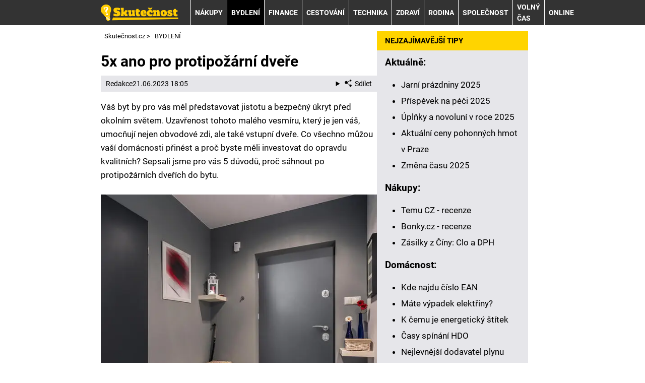

--- FILE ---
content_type: text/html; charset=UTF-8
request_url: https://www.skutecnost.cz/rubriky/bydleni/5x-ano-pro-protipozarni-dvere_1267.html
body_size: 9907
content:
<!DOCTYPE html>
<html lang="cs">
<head>
<meta charset="UTF-8">
<meta name="viewport" content="width=device-width, initial-scale=1">
<title>5x ano pro protipožární dveře | Skutečnost.cz</title>
<meta name="DESCRIPTION" content="Váš byt by pro vás měl představovat jistotu a bezpečný úkryt před okolním světem. Uzavřenost tohoto malého vesmíru, který je jen váš, umocňují nejen obvodové zdi, ale také vstupní dveře." />
<meta name="COPYRIGHT" content="© 2025 Skutečnost.cz" />
<meta name="AUTHOR" content="Skutečnost.cz" />
<meta name="robots" content="index, follow, max-snippet:-1, max-image-preview:large, max-video-preview:-1" />
<script type='text/javascript'>function gtag(){dataLayer.push(arguments);}
var dataLayer = dataLayer || []; gtag('consent', 'default', { 'analytics_storage': 'granted',
'ad_storage': 'denied' ,
'functionality_storage': 'granted' ,
} );
</script><link rel="preload" as="font" type="font/woff2" href="/css/fonts/roboto-regular.woff2" crossorigin="anonymous">
<link rel="preload" as="font" type="font/woff2" href="/css/fonts/roboto-bold.woff2" crossorigin="anonymous">
<link rel="shortcut icon" href="/favicon.ico" type="image/x-icon" />
<link rel="stylesheet" type="text/css" href="/export/styles.css?ver=1329" media="all">
<script type="text/javascript" src="/export/scripts.js?ver=1329" defer></script>
<link href="https://www.googletagmanager.com" rel="preconnect" crossorigin>
<link href="https://www.google-analytics.com" rel="preconnect" crossorigin>
<link href="https://stats.g.doubleclick.net" rel="preconnect" crossorigin>
<!-- Google Tag Manager -->
<script>(function(w,d,s,l,i){w[l]=w[l]||[];w[l].push({'gtm.start':
new Date().getTime(),event:'gtm.js'});var f=d.getElementsByTagName(s)[0],
j=d.createElement(s),dl=l!='dataLayer'?'&l='+l:'';j.async=true;j.src=
'https://www.googletagmanager.com/gtm.js?id='+i+dl;f.parentNode.insertBefore(j,f);
})(window,document,'script','dataLayer','GTM-P9T9375');</script>
<!-- End Google Tag Manager -->

<meta property="og:image" content="https://www.skutecnost.cz/obrazek/64931bf1f2c4d/byty-antracit.jpg">
<link rel="previewimage" href="https://www.skutecnost.cz/obrazek/64931bf1f2c4d/byty-antracit.jpg" />
<meta property="og:image:width" content="1200">
<meta property="og:image:height" content="1200">
<meta property="og:title" content="5x ano pro protipožární dveře">
<link rel="canonical" href="https://www.skutecnost.cz/rubriky/bydleni/5x-ano-pro-protipozarni-dvere_1267.html" />
<script async src="https://pagead2.googlesyndication.com/pagead/js/adsbygoogle.js?client=ca-pub-9512252283894460" crossorigin="anonymous"></script></head>
<body id="" class="www_skutecnost_cz newdesign newdesign--variant-yellow ">
<!-- Google Tag Manager (noscript) -->
<noscript><iframe src="https://www.googletagmanager.com/ns.html?id=GTM-P9T9375"
height="0" width="0" style="display:none;visibility:hidden"></iframe></noscript>
<!-- End Google Tag Manager (noscript) -->
<!-- header -->
<header class="header ">
<div class="container">
<div class="header__container">
<p class="header__brand">
<a href="/" title="Skutečnost.cz – úvodní stránka" class="brand">
<img src="/img/logo.svg" width="154" height="22" alt="Skutečnost.cz" class="brand__logo">
</a>
</p>
<nav class="nav">
<div class="nav__container">
<ul class="nav__menu">
<li class=" m22"><a href="/rubriky/nakupy/">NÁKUPY</a></li>
<li class=" m23 active"><a href="/rubriky/bydleni/">BYDLENÍ</a></li>
<li class=" m24"><a href="/rubriky/finance/">FINANCE</a></li>
<li class=" m25"><a href="/rubriky/cestovani/">CESTOVÁNÍ</a></li>
<li class=" m26"><a href="/rubriky/technika/">TECHNIKA</a></li>
<li class=" m27"><a href="/rubriky/zdravi/">ZDRAVÍ</a></li>
<li class=" m28"><a href="/rubriky/rodina/">RODINA</a></li>
<li class=" m29"><a href="/rubriky/spolecnost/">SPOLEČNOST</a></li>
<li class=" m30"><a href="/rubriky/volny-cas/">VOLNÝ ČAS</a></li>
<li class=" m31"><a href="/rubriky/online/">ONLINE</a></li>
</ul>

</div>
</nav>
<button type="button" class="nav-toggle no-btn">
<span class="nav-toggle__icon">
<span></span>
<span></span>
<span></span>
</span>
<span class="nav-toggle__text visually-hidden">Menu</span>
</button>

</div>
</div>
</header>
<!--/ header -->
<hr>
<!-- main -->
<main class="main">
<div class="container article">
<div class="main__container">
<div class="main__body">
<script type="application/ld+json">{
    "@context": "http://schema.org",
    "@type": "NewsArticle",
    "mainEntityOfPage": {
        "@type": "WebPage",
        "@id": "https://www.skutecnost.cz/rubriky/bydleni/5x-ano-pro-protipozarni-dvere_1267.html"
    },
    "headline": "5x ano pro protipo\u017e\u00e1rn\u00ed dve\u0159e",
    "image": "https://www.skutecnost.cz/obrazek/64931bf1f2c4d/byty-antracit.jpg",
    "datePublished": "2023-06-21T18:05:00",
    "dateModified": "2023-06-21T18:05:00",
    "author": {
        "@type": "Person",
        "name": "Redakce  ",
        "url": "https://www.skutecnost.cz/autori/redakce/"
    },
    "publisher": {
        "@type": "Organization",
        "name": "Skute\u010dnost.cz",
        "logo": {
            "@type": "ImageObject",
            "url": "https://www.skutecnost.cz/images/logo.png"
        }
    },
    "description": "V\u00e1\u0161 byt by pro v\u00e1s m\u011bl p\u0159edstavovat jistotu a bezpe\u010dn\u00fd \u00fakryt p\u0159ed okoln\u00edm sv\u011btem. Uzav\u0159enost tohoto mal\u00e9ho vesm\u00edru, kter\u00fd je jen v\u00e1\u0161, umoc\u0148uj\u00ed nejen obvodov\u00e9 zdi, ale tak\u00e9 vstupn\u00ed dve\u0159e."
}</script>
<div id="breadcrumbs">
<ol itemscope itemtype="http://schema.org/BreadcrumbList">
<li itemprop="itemListElement" itemscope
itemtype="http://schema.org/ListItem">
<a itemprop="item" href="https://www.skutecnost.cz/">
<span itemprop="name">Skutečnost.cz</span></a>
<span itemprop="position" content="1"></span>
&gt; 
</li>
<li itemprop="itemListElement" itemscope
itemtype="http://schema.org/ListItem">
<a itemprop="item" href="/rubriky/bydleni/">
<span itemprop="name">BYDLENÍ</span></a>
<span itemprop="position" content="2"></span>

</li>
</ol>
</div>
<div class="article article1267">
<div class="article-wrapper">
<h1 class="article__title">5x ano pro protipožární dveře</h1>
<div class="article__meta">
 <a href="/autori/redakce/">Redakce  </a>
<time class="article__meta-date">21.06.2023 18:05</time>
<details class="article__meta-share dropdown">
<summary class="dropdown__toggle" onclick="dataLayer.push({ 'event':'GAevent', 'eventCategory': 'Sdilet', 'eventAction': 'Sdilet', 'eventLabel': location.href, 'eventNoninteraction': true  })">
<svg class="icon icon--left" width="16" height="16" aria-hidden="true"><use xlink:href="/img/icons.svg#share"></use></svg>Sdílet
</summary>
<div class="dropdown__body py-2">
<ul class="list-unstyled">
<li>
<a href="http://www.facebook.com/share.php?u=https://www.skutecnost.cz/rubriky/bydleni/5x-ano-pro-protipozarni-dvere_1267.html&amp;t=5x+ano+pro+protipo%C5%BE%C3%A1rn%C3%AD+dve%C5%99e"
                            onclick="dataLayer.push({ 'event':'GAevent', 'eventCategory': 'Sdilet', 'eventAction': 'Facebook', 'eventLabel': location.href, 'eventNoninteraction': true  })"
                            target="_blank" class="d-block px-3 py-1">
<svg class="icon icon--left" width="16" height="16" aria-hidden="true"><use xlink:href="/img/icons.svg#facebook"></use></svg>Facebook
</a>
</li>
<li>
<a href="https://twitter.com/intent/tweet?url=https%3A%2F%2Fwww.skutecnost.cz%2Frubriky%2Fbydleni%2F5x-ano-pro-protipozarni-dvere_1267.html"
                            onclick="dataLayer.push({ 'event':'GAevent', 'eventCategory': 'Sdilet', 'eventAction': 'Twitter', 'eventLabel': location.href, 'eventNoninteraction': true  })"
                            target="_blank" class="d-block px-3 py-1">
<svg class="icon icon--left" width="16" height="16" aria-hidden="true"><use xlink:href="/img/icons.svg#twitter"></use></svg>Twitter
</a>
</li>
<li>
<a href="#" class="d-block px-3 py-1" onclick="
                dataLayer.push({ 'event':'GAevent', 'eventCategory': 'Sdilet', 'eventAction': 'Kopirovat odkaz', 'eventLabel': location.href, 'eventNoninteraction': true })
                navigator.clipboard.writeText('https://www.skutecnost.cz/rubriky/bydleni/5x-ano-pro-protipozarni-dvere_1267.html');alert('Adresa byla zkopírovaná do schránky.');return false;">
<svg class="icon icon--left" width="16" height="16" aria-hidden="true"><use xlink:href="/img/icons.svg#link"></use></svg>Kopírovat odkaz
</a>
</li>
</ul>
</div>
</details>
</div>
<div class="article__body" id="lightbox-search">
<p>Váš byt by pro vás měl představovat jistotu a&nbsp;bezpečný úkryt před okolním světem. Uzavřenost tohoto malého vesmíru, který je jen váš, umocňují nejen obvodové zdi, ale také vstupní dveře. Co všechno můžou vaší domácnosti přinést a&nbsp;proč byste měli investovat do opravdu kvalitních? Sepsali jsme pro vás 5 důvodů, proč sáhnout po protipožárních dveřích do bytu.</p>  <p><picture>
                              <source srcset="/obrazek/webp/64931bf1f2c4d-byty-antracit_900x900_612x612.webp 612w, /obrazek/webp/64931bf1f2c4d-byty-antracit_900x900_850x850.webp 850w"
                                      sizes="(max-width: 900px) 100vw,
                                             (max-width: 1200px) calc(100vw - 364px),
                                             calc(100vw - 364px - 320px)"
                                      type="image/webp" width="900" height="900">
                              <source srcset="/obrazek/64931bf1f2c4d/byty-antracit_900x900_612x612.jpg 612w, /obrazek/64931bf1f2c4d/byty-antracit_900x900_850x850.jpg 850w"
                                      sizes="(max-width: 900px) 100vw,
                                             (max-width: 1200px) calc(100vw - 364px),
                                             calc(100vw - 364px - 320px)"
                                      type="image/jpg" width="900" height="900">
                              <img src="/obrazek/64931bf1f2c4d/byty-antracit_900x900_612x612.jpg" alt="5x ano pro protipožární dveře" title="5x ano pro protipožární dveře"
                              class=" article__image"
                              style=""
                               width="900"
                               height="900"
                               />
                            </picture>
<span class="zdrojimg">Foto: htdvere.cz</span></p>  <h2>1.<span style="white-space: pre;"> </span>V bytovém domě se bez požárních dveří neobejdete</h2>  <p>Je to tak. Pokud bydlíte <strong>v bytovém domě, musíte mít <a href="https://www.htdvere.cz/sortiment/protipozarni-dvere/" target="_blank" rel="noopener">protipožární dveře</a></strong>. Podle Ministerstva vnitra a&nbsp;také hasičů je totiž každý byt tzv.&nbsp;požárním úsekem. V případě, že byl dům postaven a&nbsp;kolaudován s&nbsp;protipožárními vchodovými dveřmi, pak se tyto metriky nesmí dle zákona zhoršit.</p>  <p>Ještě před tím, než si tedy koupíte byt nebo nové vchodové dveře, ověřte si, že se opravdu jedná o&nbsp;požární dveře. Jinak byste si mohli zadělat na budoucí problémy. Ověřte si také, že mají platný certifikát s&nbsp;označením El 30. Takové dveře vás dokáží před dotěrnými plameny uchránit až po dobu 30 minut.</p>  <h2>2.<span style="white-space: pre;"> </span>Tři v&nbsp;jednom</h2>  <p><strong>Výhodou protipožárních dveří do bytu</strong> je, že v&nbsp;případě vzniku ohně dokáží poskytnout bezpečnou únikovou cestu nejen vám, ale také dalším lidem, kteří v&nbsp;bytovém domě žijí. Existují navíc <strong>bezpečnostní protipožární dveře, které si kromě plamenů poradí také s&nbsp;lupiči a&nbsp;otravným hlukem z&nbsp;chodby</strong> – mají totiž skvělé protihlukové vlastnosti.</p>  <h2>3.<span style="white-space: pre;"> </span>Sleva na pojištění</h2>  <p>Rozhodli jste se pořídit si <strong>protipožární dveře do bytu</strong>? Pohlídejte si, zda mají správné certifikáty. Jen tak budete mít jistotu, že se vám investice vyplatila. Díky kvalitním vchodovým protipožárním dveřím do bytu navíc můžete ušetřit i&nbsp;na pojištění.</p>  <p>V případě, že byste si pořídili obyčejné vchodové dveře, je dost možné, že je pojišťovna vůbec nepojistí. S bezpečnostní třídou 3 ale můžete často získat až 30% slevu na pojištění.</p>  <p><picture>
                              <source srcset="/obrazek/webp/64931bf1f2c4d-byty-mahagon_900x1350_612x918.webp 612w, /obrazek/webp/64931bf1f2c4d-byty-mahagon_900x1350_850x1275.webp 850w"
                                      sizes="(max-width: 900px) 100vw,
                                             (max-width: 1200px) calc(100vw - 364px),
                                             calc(100vw - 364px - 320px)"
                                      type="image/webp" width="900" height="1350">
                              <source srcset="/obrazek/64931bf1f2c4d/byty-mahagon_900x1350_612x918.jpg 612w, /obrazek/64931bf1f2c4d/byty-mahagon_900x1350_850x1275.jpg 850w"
                                      sizes="(max-width: 900px) 100vw,
                                             (max-width: 1200px) calc(100vw - 364px),
                                             calc(100vw - 364px - 320px)"
                                      type="image/jpg" width="900" height="1350">
                              <img src="/obrazek/64931bf1f2c4d/byty-mahagon_900x1350_612x918.jpg" alt="V bytovém domě se bez požárních dveří neobejdete" title="V bytovém domě se bez požárních dveří neobejdete"
                              class=""
                              style=""
                               width="900"
                               height="1350"
                               />
                            </picture>
<span class="zdrojimg">Foto: htdvere.cz</span></p>  <h2>4.<span style="white-space: pre;"> </span>Funkční a&nbsp;pěkné na pohled</h2>  <p>Když se řeknou vchodové protipožární dveře, možná si představíte ošklivé jednolité dveře, které se hodí maximálně do garáže nebo do skladu. V dnešní době už to ale vůbec není pravda. <strong>Dveře můžou vypadat luxusně, elegantně i&nbsp;rustikálně</strong>. Stačí si jen vybrat z&nbsp;široké nabídky dekorů.</p>  <p>Pro milovníky klasiky se nabízí bílá barva, různé dekory dřeva nebo moderní antracit.</p>  <h2>5.<span style="white-space: pre;"> </span>Spolehlivá montáž</h2>  <p>Pokud chcete mít jistotu, že budou <strong>vaše vchodové protipožární dveře plnit své funkce na 100 %</strong>, nechte si je namontovat odborníky. Ideální je takový dodavatel bezpečnostních protipožárních dveří, který vám nabídne kompletní služby od zpracování projektu přes <strong><a href="https://www.eprogram.cz/magazin/44-hydepark-nazory-komentare/3722-pozarni-dvere-jako-zasadni-ochranny-prvek-vasi-domacnosti" target="_blank" rel="noopener">výměnu požárních dveří</a></strong> včetně zárubní až po koncový úklid.</p>
</div>
</div>
</div>
<h3 class="sub-box-heading">SOUVISEJÍCÍ ČLÁNKY</h3>
<div class="grid grid--gap-s gap-y-5 m:gap-y-6">
<div class="col s:col-6 l:col-4">
<div class="card">
<div class="card__image">
<picture>
                                    <source srcset="/obrazek/webp/648de84318b32-crop-2770-keys-fountain-pen-house-paper-cut-out-calculator-architectural-blueprints_300x130.webp" type="image/webp">
                                    <img loading="lazy" src="/obrazek/648de84318b32/crop-2770-keys-fountain-pen-house-paper-cut-out-calculator-architectural-blueprints_300x130.jpg" alt="Jak probíhá odhad nemovitosti: Výpočet hodnoty, znalecký posudek" title="Jak probíhá odhad nemovitosti: Výpočet hodnoty, znalecký posudek" width="300" height="130" />
                                  </picture>
</div>
<div class="card__body">
<h3 class="card__title"><a href="/rubriky/bydleni/jak-probiha-odhad-nemovitosti-vypocet-hodnoty-znalecky-posudek_1265.html" class="link-stretched">Jak probíhá odhad nemovitosti: Výpočet hodnoty, znalecký posudek</a></h3>
<p class="card__meta">
</p>
<p class="card__lead">Pokud zvažujete prodej nemovitosti, rozhodně budete potřebovat znát její skutečnou hodnotu. Co si pod odhadem ceny nemovitosti představit?...</p>
</div>
</div>
</div>
<div class="col s:col-6 l:col-4">
<div class="card">
<div class="card__image">
<picture>
                                    <source srcset="/obrazek/webp/609a4a3757e9a-crop-2745-girls-1284419-1280_300x130.webp" type="image/webp">
                                    <img loading="lazy" src="/obrazek/609a4a3757e9a/crop-2745-girls-1284419-1280_300x130.jpg" alt=" Návod, jak zvýšit a snížit pH v bazénu a jak jej změřit" title=" Návod, jak zvýšit a snížit pH v bazénu a jak jej změřit" width="300" height="130" />
                                  </picture>
</div>
<div class="card__body">
<h3 class="card__title"><a href="/rubriky/bydleni/prakticky-navod-jak-zvysit-a-snizit-ph-v-bazenu-a-jak-jej-zmerit_900.html" class="link-stretched">Návod, jak zvýšit a snížit pH v bazénu a jak jej změřit</a></h3>
<p class="card__meta">
</p>
<p class="card__lead">Bazén na zahradě je dnes již pro mnoho českých domácností samozřejmostí. Víte jaké je ideální pH vody a jak jej případně upravit?</p>
</div>
</div>
</div>
<div class="col s:col-6 l:col-4">
<div class="card">
<div class="card__image">
<picture>
                                    <source srcset="/obrazek/webp/62d7fd540458d-crop-2429-mortgage-g9a13a63ff-1280_300x130.webp" type="image/webp">
                                    <img loading="lazy" src="/obrazek/62d7fd540458d/crop-2429-mortgage-g9a13a63ff-1280_300x130.jpg" alt="Příspěvek na bydlení" title="Příspěvek na bydlení" width="300" height="130" />
                                  </picture>
</div>
<div class="card__body">
<h3 class="card__title"><a href="/rubriky/finance/prispevek-na-bydleni-kdo-ma-narok-a-jak-podat-zadost_1062.html" class="link-stretched">Příspěvek na bydlení – kdo má nárok a jak podat žádost</a></h3>
<p class="card__meta">
</p>
<p class="card__lead">Chcete si zažádat o příspěvek na bydlení? Poradíme vám, jak celý proces funguje, co je potřeba doložit, kde najít všechny potřebné...</p>
</div>
</div>
</div>
</div>
<div id="clanek-form-email" class="box-clanek-form-email">
<form action="/form/form-email.php" method="get" class="wwwjs">
<input type="hidden" name="redirect" value="/rubriky/bydleni/5x-ano-pro-protipozarni-dvere_1267.html#clanek-form-email" />
<h2>ODEBÍREJ NEJNOVĚJŠÍ NÁVODY A RADY DO ŽIVOTA</h2>
<div class="grid grid--gap-s gap-y-4 xxm:gap-y-6">
<div class="col s:col-12 l:col-5">
<label for="box-clanek-form-email" class="box-clanek-form-email__text">Vlož email a nech si zasílat čerstvé návody, rady a další zajímavosti</label>
</div>
<div class="col s:col-12 l:col-4">
<input type="text" name="email" id="box-clanek-form-email" class="input-text" value="emailová adresa" onclick="clearField(this, 'emailová adresa');return false;" />
</div>
<div class="col s:col-12 l:col-3">
<input type="submit" value="Přihlásit k odběru" class="btn-action btn-action--red" />
</div>
</div>
<p class="box-clanek-form-email__souhlas"><input type="checkbox" value="1" name="souhlas" id="form_newsletter_souhlas" class="" /><label for="form_newsletter_souhlas">Souhlasím se <a href="/stranky/zpracovani-osobnich-udaju-a-cookies_5_stranka.html" target="_blank">zpracováním osobních údajů</a> pro účely zasílání obchodních sdělení</label></p>
</form>
</div>
<div class="box footer-links mt-5">
<div class="box">
<h2 class="box-heading no-padding">DALŠÍ ZAJÍMAVÉ WEBY</h2>
<div class="box-wrapper text">
<div class="article-category-item">
<table>
<tbody>
<tr>
<td valign="top">
<ul>
<li><a href="https://www.sedesatka.cz/">Šedesátka.cz - ověřené recenze a návody</a></li>
<li><a href="https://www.webzive.cz">WebŽivě.cz - seriály a celebrity online</a></li>
<li><a href="https://www.betarena.cz">BetArena.cz - kurzové sázení online</a></li>
<li><a href="https://www.fight-live.cz/">Fight-Live.cz - MMA a bojové sporty online</a></li>
<li><a href="https://www.fotbalzpravy.cz/">FotbalZprávy.cz - fotbal zprávy aktuálně</a></li>
<li><a href="https://www.hokejzpravy.cz/ ">HokejZprávy.cz - dnešní hokej zprávy online</a></li>
<li><a href="https://www.tenis-zive.cz/ ">Tenis-Živě.cz - tenis portál a live program</a></li>
<li><a href="https://www.betarena.sk/">BetArena.sk - online stávkovanie pre Slovákov</a></li>
<li><a href="https://www.fightlive.sk/">FightLive.sk - Oktagon, UFC a MMA pre Slovákov</a></li>
</ul>
</td>
<td valign="top">
<ul>
<li><a href="https://www.kupnisila.cz">KupníSíla.cz - platové tabulky online</a></li>
<li><a href="https://www.casinoarena.cz/">CasinoArena.cz - legální online casina</a></li>
<li><a href="https://www.encyklopediehazardu.cz/">EncyklopedieHazardu.cz - hazardní hry online</a></li>
<li><a href="https://www.loterie-tikety.cz/">Loterie-tikety.cz - loterie a losy online</a></li>
<li><a href="https://www.casinoautomaty.cz/">CasinoAutomaty.cz - casino hry automaty</a></li>
<li><a href="https://www.pokerarena.cz/">PokerArena.cz - poker online zdarma</a></li>
<li><a href="https://www.play-arena.cz/">Play-Arena.cz - sportovní živé přenosy</a></li>
<li><a href="https://www.casinoarena.sk/">CasinoArena.sk - slovenská online casina</a></li>
<li><a href="https://www.pokeronline.sk/">PokerOnline.sk - online poker pre Slovákov</a></li>
</ul>
</td>
</tr>
</tbody>
</table>
</div>
</div>
</div>
</div>
</div>
<div class="main__aside">
<div class="grid grid--gap-s gap-y-4">
<div class="col s:col-6 m:col-12">
<!-- sidebar -->
<div class="block shadow content">
<div class="box">
<p class="box-heading no-padding">NEJZAJÍMAVĚJŠÍ TIPY</p>
<div class="box-wrapper text">
<div class="article-category-item">
<h3>Aktuálně:</h3>
<ul>
<li><a href="https://www.skutecnost.cz/rubriky/volny-cas/jarni-prazdniny-terminy-okresu-a-mest_1179.html">Jarní prázdniny 2025</a></li>
<li><a href="https://www.skutecnost.cz/rubriky/finance/prispevek-na-peci-o-osobu-blizkou_1445.html">Příspěvek na péči 2025</a></li>
<li><a href="https://www.skutecnost.cz/rubriky/volny-cas/lunarni-kalendar-uplnky-a-novoluni-kdy-letos-budou_1403.html">Úplňky a novoluní v roce 2025</a></li>
<li><a href="https://www.skutecnost.cz/rubriky/nakupy/aktualni-ceny-benzinu-a-nafty-v-praze_1429.html">Aktuální ceny pohonných hmot v Praze</a></li>
<li><a href="https://www.skutecnost.cz/rubriky/volny-cas/kdy-se-meni-cas-datum-posunu-zimniho-a-letniho-casu_953.html">Změna času 2025<br /></a></li>
</ul>
</div>
<div class="article-category-item">
<h3>Nákupy:</h3>
<ul>
<li><a href="https://www.skutecnost.cz/rubriky/nakupy/temu-cz-recenze-zkusenosti-a-hodnoceni_1376.html">Temu CZ - recenze</a></li>
<li><a href="https://www.skutecnost.cz/rubriky/nakupy/bonky-cz-recenze-e-shop-a-dodaci-lhuta_1068.html">Bonky.cz - recenze</a></li>
<li><a style="background-color: initial;" href="https://www.skutecnost.cz/rubriky/nakupy/kolik-zaplatite-clo-a-dph-za-zasilky-z-ciny_920.html">Zásilky z Číny: Clo a DPH</a></li>
</ul>
</div>
<div class="article-category-item">
<h3>Domácnost:</h3>
<ul>
<li><a href="https://www.skutecnost.cz/rubriky/bydleni/kde-najdu-cislo-elektromeru-a-plynomeru-ean-a-eic_931.html">Kde najdu číslo EAN</a></li>
<li><a href="https://www.skutecnost.cz/rubriky/bydleni/mate-vypadek-elektriny-podivejte-se-kde-jsou-aktualne-odstavky_853.html">Máte výpadek elektřiny? </a></li>
<li><a href="https://www.skutecnost.cz/rubriky/bydleni/k-cemu-je-energeticky-stitek-budov-a-jak-jej-ziskat_868.html">K čemu je energetický štítek</a></li>
<li><a href="https://www.skutecnost.cz/rubriky/bydleni/casy-spinani-hdo-a-kde-najit-kod-pro-nizky-tarif_1052.html">Časy spínání HDO</a></li>
<li><a href="https://www.skutecnost.cz/rubriky/finance/nejlevnejsi-dodavatel-plynu-kalkulacka-a-srovnani-cen_994.html">Nejlevnější dodavatel plynu</a></li>
</ul>
</div>
<div class="article-category-item">
<h3>Ekonomika &amp; Finance:</h3>
<ul>
<li><a href="https://www.skutecnost.cz/rubriky/finance/jaka-je-aktualni-inflace-v-cr-jak-se-pocita-a-vyviji_948.html">Jaká je aktuální inflace v ČR</a></li>
<li><a href="https://www.skutecnost.cz/rubriky/finance/kalkulacka-odchodu-do-duchodu-vzorec-a-tabulka-duchodu_928.html">Výpočet odchodu do důchodu</a></li>
<li><a href="https://www.skutecnost.cz/rubriky/finance/jak-na-vypocet-dph-kalkulacka-ceny-bez-a-s-dph_925.html">Jak na výpočet DPH</a></li>
<li><a href="https://www.skutecnost.cz/rubriky/finance/postup-vypoctu-ciste-mzdy-online-mzdova-kalkulacka_924.html">Postup výpočtu čisté mzdy</a></li>
<li><a href="https://www.skutecnost.cz/rubriky/finance/platove-tabulky-ucitelu-ms-ss-vs-zus-asistenti_846.html">Platové tabulky učitelů</a></li>
<li><a href="https://www.skutecnost.cz/rubriky/finance/co-je-minimalni-mzda-a-kolik-aktualne-je-v-cr_863.html">Minimální mzda v ČR</a></li>
<li><a href="https://www.skutecnost.cz/rubriky/finance/policie-cr-platove-tabulky-kolik-bere-policista_1412.html">Platy policistů 2024</a></li>
<li><a href="https://www.skutecnost.cz/rubriky/finance/jak-je-to-s-exekuci-na-ucet-a-kdy-na-nej-exekutor-nemuze_867.html">Jak je to s exekucí na účet</a></li>
<li><a href="https://www.skutecnost.cz/rubriky/finance/co-je-iban-a-jak-jej-zjistit-kalkukacka-iban-na-cislo-uctu_910.html" style="background-color: initial;">Co je IBAN a jak jej zjistit</a></li>
<li><a href="https://www.skutecnost.cz/rubriky/finance/jak-se-pocita-fond-pracovni-doby-prehled-jednotlivych-mesicu_865.html">Jak se počítá fond pracovní doby</a></li>
</ul>
</div>
<div class="article-category-item">
<h3>Cestování:</h3>
<ul>
<li><a href="https://www.skutecnost.cz/rubriky/cestovani/jak-koupit-slovenskou-dalnicni-znamku-online-placene-useky_847.html">Slovenská dálniční známka</a></li>
<li><a href="https://www.skutecnost.cz/rubriky/cestovani/kde-koupit-madarskou-dalnicni-znamku-cena-a-poplatky_912.html">Maďarská dálniční známka</a></li>
<li><a href="https://www.skutecnost.cz/rubriky/cestovani/dalnicni-znamky-rakousko-cena-kde-koupit-a-kam-nalepit_915.html">Dálniční známky Rakousko</a></li>
<li><a href="https://www.skutecnost.cz/rubriky/cestovani/nemecke-dalnice-jake-jsou-poplatky-a-povolena-rychlost_1005.html">Německé dálnice a poplatky </a></li>
<li><a href="https://www.skutecnost.cz/rubriky/nakupy/cena-benzinu-a-nafty-v-polsku-aktualne-na-jednotlivych-mistech_1307.html">Cena benzínu a nafty v Polsku</a></li>
</ul>
</div>
<div class="article-category-item">
<h3>Technika:</h3>
<ul>
<li><a style="background-color: initial;" href="https://www.skutecnost.cz/rubriky/nakupy/jak-na-kontrolu-vin-kodu-auta-zdarma-online-a-kde-ho-najit_951.html">Jak na kontrolu VIN kódu auta</a></li>
<li><a href="https://www.skutecnost.cz/rubriky/technika/vodafone-upc-vypadek-dnes-kde-nefunguje-internet-a-tv_929.html">Výpadek Vodafone a UPC<br /></a></li>
<li><a style="background-color: initial;" href="https://www.skutecnost.cz/rubriky/technika/5-g-site-v-cr-vysilace-a-pokryti-internetem_870.html">5 G sítě v ČR</a></li>
</ul>
</div>
<div class="article-category-item">
<h3>Zdraví:</h3>
<ul>
<li><a style="background-color: initial;" href="https://www.skutecnost.cz/rubriky/zdravi/jak-simulovat-nemoc-a-rychle-onemocnet_1078.html">Jak simulovat nemoc</a></li>
<li><a href="https://www.skutecnost.cz/rubriky/zdravi/jak-se-odnaucit-kourit-a-prestat-myslet-na-cigarety_903.html" style="background-color: initial;">Jak se odnaučit kouřit</a></li>
<li><a href="https://www.skutecnost.cz/rubriky/zdravi/vypocet-bmi-pro-dospele-i-deti-tabulka-a-vzorec_856.html">Výpočet BMI pro dospělé i děti</a></li>
<li><a href="https://www.skutecnost.cz/rubriky/zdravi/plane-a-prave-nestovice-priznaky-infekcnost-prubeh-a-lecba_1033.html">Plané a pravé neštovice</a></li>
</ul>
</div>
<div class="article-category-item">
<h3>Rodina:</h3>
<ul>
<li><a href="https://www.skutecnost.cz/rubriky/finance/vypocet-materske-dovolene-a-jak-dlouho-trva_952.html">Výpočet mateřské dovolené</a></li>
<li><a href="https://www.skutecnost.cz/rubriky/finance/vypocet-rodicovskeho-prispevku-zadost-a-kalkulacka_944.html">Rodičovský příspěvek</a></li>
<li><a href="https://www.skutecnost.cz/rubriky/rodina/podrobna-tehotenska-kalkulacka-a-vypocet-terminu-porodu_937.html">Těhotenská kalkulačka</a></li>
<li><a href="https://www.skutecnost.cz/rubriky/volny-cas/kdy-je-den-matek-darky-prani-basnicky-a-obrazky_879.html">Den matek, přání, básničky</a></li>
<li><a href="https://www.skutecnost.cz/rubriky/rodina/kdy-je-mezinarodni-den-otcu_909.html">Mezinárodní den otců</a></li>
<li><a href="https://www.skutecnost.cz/rubriky/rodina/mezinarodni-den-deti-datum-a-program-pro-deti_904.html">Mezinárodní den dětí</a></li>
<li><a href="https://www.skutecnost.cz/rubriky/rodina/rozvod-manzelstvi-vzory-zadosti-a-postup_875.html">Rozvod manželství</a></li>
<li><a href="https://www.skutecnost.cz/rubriky/rodina/vypocet-pohlavi-ditete-jak-to-funguje-pomuze-kalkulacka_1096.html">Výpočet pohlaví dítěte</a></li>
</ul>
</div>
<div class="article-category-item">
<h3>Praktické rady:</h3>
<ul>
<li><a href="https://www.skutecnost.cz/rubriky/spolecnost/jak-si-zalozit-datovou-schranku-a-prihlasit-se_1024.html">Jak si založit datovku</a></li>
<li><a href="https://www.skutecnost.cz/rubriky/technika/co-je-eidentita-a-jak-si-ji-zalozit-a-aktivovat-online_901.html">Co je eIdentita a jak si ji založit</a></li>
<li><a href="https://www.skutecnost.cz/rubriky/finance/jak-napsat-dokonaly-zivotopis-vzor-online-zdarma_939.html">Jak napsat dokonalý životopis</a></li>
<li><a href="https://www.skutecnost.cz/rubriky/spolecnost/co-je-normostrana-a-jaky-ma-pocet-znaku-word_890.html">Co je normostrana<br /></a></li>
<li><a href="https://www.skutecnost.cz/rubriky/finance/co-je-bankovni-identita-jak-funguje-a-ktere-banky-ji-podporuji_852.html">Co je bankovní identita<br /></a></li>
<li><a href="https://www.skutecnost.cz/rubriky/volny-cas/jak-zjistit-rodne-cislo-z-ceho-se-sklada-a-format_998.html">Jak zjistit rodné číslo</a></li>
<li><a href="https://www.skutecnost.cz/rubriky/technika/jak-zmenit-a-zjistit-heslo-a-nazev-wifi_917.html">Jak změnit a zjistit heslo wifi</a></li>
<li><a href="https://www.skutecnost.cz/rubriky/technika/jak-poslat-sms-zdarma-online-t-mobile-o2-vodafone_1070.html">Jak poslat SMS zdarma</a></li>
</ul>
</div>
<div class="article-category-item">
<h3>Volný čas:</h3>
<ul>
<li><a style="background-color: initial;" href="https://www.skutecnost.cz/rubriky/volny-cas/jak-zjistit-svuj-ascendent-a-descendent-vypocet-online_1017.html">Jak zjistit svůj ascendent</a></li>
<li><a href="https://www.skutecnost.cz/rubriky/volny-cas/jak-funguji-casino-bonusy-bez-vkladu_905.html">Casino bonusy bez vkladu</a></li>
<li><a href="https://www.skutecnost.cz/rubriky/volny-cas/vysledky-slosovani-stastnych-deset-a-overeni-tiketu-online_902.html">Výsledky Šťastných 10</a></li>
<li><a href="https://www.skutecnost.cz/rubriky/volny-cas/legalni-online-casino-pro-ceske-hrace-s-bonusy-zdarma_884.html">Legální česká online casina</a></li>
</ul>
</div>
</div>
</div>
</div>

<!-- sidebar - end -->
</div>
</div>
</div>
</div>
<!-- banners -->
<div class="banner banner--skyscraper-left">
</div>
<div class="banner banner--skyscraper-right">
</div>
</div>
</main>
<!--/ main -->
<hr>
<!-- footer -->
<footer class="footer">
<div class="container">
<p class="footer__copy mt-5">
<a href="/stranky/reklama-a-pr_6_stranka.html">Reklama a PR</a>
<span class="divider">|</span><a href="/stranky/kontakty_2_stranka.html">Kontakty</a>
<span class="divider">|</span><a href="/stranky/podminky-uzivani_4_stranka.html">Podmínky užívání</a>
<span class="divider">|</span><a href="/stranky/zpracovani-osobnich-udaju-a-cookies_5_stranka.html">Zpracování osobních údajů a cookies</a>


<span class="divider">|</span><span class="d-inline-block"><a href="https://www.gto.cz/" target="_blank" rel="nofollow">GTO Solutions, s.r.o.</a></span>
</p>
</div>
</footer>
<!--/ footer -->

<script type="text/javascript">
window.onload = function() {
setTimeout(function() {

}, 400);
}
</script>
<script type="application/ld+json">{"@context":"https:\/\/schema.org","@type":"Organization","url":"https:\/\/www.skutecnost.cz\/","logo":"https:\/\/www.skutecnost.cz\/img\/logo.svg","name":"Skute\u010dnost.cz","legalName":"GTO Solutions s.r.o.","email":"info@gto.cz"}</script>
<!-- Vygenerovano za 0.011 vterin -->
</body>
</html>


--- FILE ---
content_type: text/html; charset=utf-8
request_url: https://www.google.com/recaptcha/api2/aframe
body_size: 265
content:
<!DOCTYPE HTML><html><head><meta http-equiv="content-type" content="text/html; charset=UTF-8"></head><body><script nonce="HlnWYGNx83CTlK7Fh_Hbmw">/** Anti-fraud and anti-abuse applications only. See google.com/recaptcha */ try{var clients={'sodar':'https://pagead2.googlesyndication.com/pagead/sodar?'};window.addEventListener("message",function(a){try{if(a.source===window.parent){var b=JSON.parse(a.data);var c=clients[b['id']];if(c){var d=document.createElement('img');d.src=c+b['params']+'&rc='+(localStorage.getItem("rc::a")?sessionStorage.getItem("rc::b"):"");window.document.body.appendChild(d);sessionStorage.setItem("rc::e",parseInt(sessionStorage.getItem("rc::e")||0)+1);localStorage.setItem("rc::h",'1766664262402');}}}catch(b){}});window.parent.postMessage("_grecaptcha_ready", "*");}catch(b){}</script></body></html>

--- FILE ---
content_type: text/css
request_url: https://www.skutecnost.cz/export/styles.css?ver=1329
body_size: 17116
content:
@charset "UTF-8";html{-webkit-text-size-adjust:100%;line-height:1.15}body{margin:0}main{display:block}h1{font-size:2em;margin:.67em 0}hr{box-sizing:content-box;height:0;overflow:visible}pre{font-family:monospace,monospace;font-size:1em}a{background-color:transparent}abbr[title]{border-bottom:none;text-decoration:underline;-webkit-text-decoration:underline dotted;text-decoration:underline dotted}b,strong{font-weight:bolder}code,kbd,samp{font-family:monospace,monospace;font-size:1em}small{font-size:80%}sub,sup{font-size:75%;line-height:0;position:relative;vertical-align:baseline}sub{bottom:-.25em}sup{top:-.5em}img{border-style:none}button,input,optgroup,select,textarea{font-family:inherit;font-size:100%;line-height:1.15;margin:0}button,input{overflow:visible}button,select{text-transform:none}[type=button],[type=reset],[type=submit],button{-webkit-appearance:button}[type=button]::-moz-focus-inner,[type=reset]::-moz-focus-inner,[type=submit]::-moz-focus-inner,button::-moz-focus-inner{border-style:none;padding:0}[type=button]:-moz-focusring,[type=reset]:-moz-focusring,[type=submit]:-moz-focusring,button:-moz-focusring{outline:1px dotted ButtonText}fieldset{padding:.35em .75em .625em}legend{box-sizing:border-box;color:inherit;display:table;max-width:100%;padding:0;white-space:normal}progress{vertical-align:baseline}textarea{overflow:auto}[type=checkbox],[type=radio]{box-sizing:border-box;padding:0}[type=number]::-webkit-inner-spin-button,[type=number]::-webkit-outer-spin-button{height:auto}[type=search]{-webkit-appearance:textfield;outline-offset:-2px}[type=search]::-webkit-search-decoration{-webkit-appearance:none}::-webkit-file-upload-button{-webkit-appearance:button;font:inherit}details{display:block}summary{display:list-item}[hidden],template{display:none}.visually-hidden{clip:rect(0 0 0 0);border:0;height:1px;margin:-1px;overflow:hidden;padding:0;position:absolute;width:1px}.fs-base{font-size:.9375rem!important}.fs-xs{font-size:.75rem!important}.fs-s{font-size:.875rem!important}.fs-m{font-size:1.125rem!important}.fs-l{font-size:1.25rem!important}.fs-xl{font-size:1.5rem!important}@media (min-width:600px){.s\:fs-base{font-size:.9375rem!important}.s\:fs-xs{font-size:.75rem!important}.s\:fs-s{font-size:.875rem!important}.s\:fs-m{font-size:1.125rem!important}.s\:fs-l{font-size:1.25rem!important}.s\:fs-xl{font-size:1.5rem!important}}@media (min-width:900px){.m\:fs-base{font-size:.9375rem!important}.m\:fs-xs{font-size:.75rem!important}.m\:fs-s{font-size:.875rem!important}.m\:fs-m{font-size:1.125rem!important}.m\:fs-l{font-size:1.25rem!important}.m\:fs-xl{font-size:1.5rem!important}}@media (min-width:1200px){.l\:fs-base{font-size:.9375rem!important}.l\:fs-xs{font-size:.75rem!important}.l\:fs-s{font-size:.875rem!important}.l\:fs-m{font-size:1.125rem!important}.l\:fs-l{font-size:1.25rem!important}.l\:fs-xl{font-size:1.5rem!important}}@media (min-width:1600px){.xl\:fs-base{font-size:.9375rem!important}.xl\:fs-xs{font-size:.75rem!important}.xl\:fs-s{font-size:.875rem!important}.xl\:fs-m{font-size:1.125rem!important}.xl\:fs-l{font-size:1.25rem!important}.xl\:fs-xl{font-size:1.5rem!important}}.text-left{text-align:left!important}.text-center{text-align:center!important}.text-right{text-align:right!important}@media (min-width:600px){.s\:text-left{text-align:left!important}.s\:text-center{text-align:center!important}.s\:text-right{text-align:right!important}}@media (min-width:900px){.m\:text-left{text-align:left!important}.m\:text-center{text-align:center!important}.m\:text-right{text-align:right!important}}@media (min-width:1200px){.l\:text-left{text-align:left!important}.l\:text-center{text-align:center!important}.l\:text-right{text-align:right!important}}@media (min-width:1600px){.xl\:text-left{text-align:left!important}.xl\:text-center{text-align:center!important}.xl\:text-right{text-align:right!important}}.fw-normal{font-weight:400!important}.fw-medium{font-weight:500!important}.fw-bold{font-weight:700!important}@media (min-width:600px){.s\:fw-normal{font-weight:400!important}.s\:fw-medium{font-weight:500!important}.s\:fw-bold{font-weight:700!important}}@media (min-width:900px){.m\:fw-normal{font-weight:400!important}.m\:fw-medium{font-weight:500!important}.m\:fw-bold{font-weight:700!important}}@media (min-width:1200px){.l\:fw-normal{font-weight:400!important}.l\:fw-medium{font-weight:500!important}.l\:fw-bold{font-weight:700!important}}@media (min-width:1600px){.xl\:fw-normal{font-weight:400!important}.xl\:fw-medium{font-weight:500!important}.xl\:fw-bold{font-weight:700!important}}.text-wrap{white-space:wrap!important}.text-nowrap{white-space:nowrap!important}@media (min-width:600px){.s\:text-wrap{white-space:wrap!important}.s\:text-nowrap{white-space:nowrap!important}}@media (min-width:900px){.m\:text-wrap{white-space:wrap!important}.m\:text-nowrap{white-space:nowrap!important}}@media (min-width:1200px){.l\:text-wrap{white-space:wrap!important}.l\:text-nowrap{white-space:nowrap!important}}@media (min-width:1600px){.xl\:text-wrap{white-space:wrap!important}.xl\:text-nowrap{white-space:nowrap!important}}.text-reset{color:inherit!important}.text-white{color:#fff!important}.text-success{color:#69b317!important}.text-danger{color:#d00!important}.text-warning{color:#ffbf00!important}.text-red{color:red!important}.text-red-dark{color:#e40000!important}.text-gray-100{color:#f4f4f4!important}.text-gray-200{color:#e6e6e6!important}.text-gray-300{color:#d4d4d4!important}.text-gray-400{color:#a3a3a3!important}.text-gray-500{color:grey!important}.text-gray-600{color:#515051!important}.text-gray-700{color:#484848!important}.text-gray-800{color:#333!important}.text-gray-900{color:#171717!important}.lh-1{line-height:1!important}.lh-base{line-height:1.5!important}.lh-heading{line-height:1.2!important}.lh-s{line-height:1.3!important}.lh-l{line-height:2!important}.text-break{word-break:break-word}.text-uppercase{text-transform:uppercase!important}.text-no-transform{text-transform:none!important}.text-muted{color:#a3a3a3}.font-primary,.font-secondary{font-family:roboto,Helvetica,Arial,sans-serif}.ellipsis{overflow:hidden;text-overflow:ellipsis;white-space:nowrap}.d-none{display:none!important}.d-inline{display:inline!important}.d-inline-block{display:inline-block!important}.d-block{display:block!important}.d-inline-flex{display:inline-flex!important}.d-flex{display:flex!important}@media (min-width:600px){.s\:d-none{display:none!important}.s\:d-inline{display:inline!important}.s\:d-inline-block{display:inline-block!important}.s\:d-block{display:block!important}.s\:d-inline-flex{display:inline-flex!important}.s\:d-flex{display:flex!important}}@media (min-width:900px){.m\:d-none{display:none!important}.m\:d-inline{display:inline!important}.m\:d-inline-block{display:inline-block!important}.m\:d-block{display:block!important}.m\:d-inline-flex{display:inline-flex!important}.m\:d-flex{display:flex!important}}@media (min-width:1200px){.l\:d-none{display:none!important}.l\:d-inline{display:inline!important}.l\:d-inline-block{display:inline-block!important}.l\:d-block{display:block!important}.l\:d-inline-flex{display:inline-flex!important}.l\:d-flex{display:flex!important}}@media (min-width:1600px){.xl\:d-none{display:none!important}.xl\:d-inline{display:inline!important}.xl\:d-inline-block{display:inline-block!important}.xl\:d-block{display:block!important}.xl\:d-inline-flex{display:inline-flex!important}.xl\:d-flex{display:flex!important}}.m-0{margin:0!important}.m-1{margin:.25rem!important}.m-2{margin:.5rem!important}.m-3{margin:.75rem!important}.m-4{margin:1.25rem!important}.m-5{margin:2rem!important}.m-6{margin:3rem!important}.m-7{margin:5rem!important}.m-8{margin:8rem!important}.m-1em{margin:1em!important}.m-auto{margin:auto!important}@media (min-width:600px){.s\:m-0{margin:0!important}.s\:m-1{margin:.25rem!important}.s\:m-2{margin:.5rem!important}.s\:m-3{margin:.75rem!important}.s\:m-4{margin:1.25rem!important}.s\:m-5{margin:2rem!important}.s\:m-6{margin:3rem!important}.s\:m-7{margin:5rem!important}.s\:m-8{margin:8rem!important}.s\:m-1em{margin:1em!important}.s\:m-auto{margin:auto!important}}@media (min-width:900px){.m\:m-0{margin:0!important}.m\:m-1{margin:.25rem!important}.m\:m-2{margin:.5rem!important}.m\:m-3{margin:.75rem!important}.m\:m-4{margin:1.25rem!important}.m\:m-5{margin:2rem!important}.m\:m-6{margin:3rem!important}.m\:m-7{margin:5rem!important}.m\:m-8{margin:8rem!important}.m\:m-1em{margin:1em!important}.m\:m-auto{margin:auto!important}}@media (min-width:1200px){.l\:m-0{margin:0!important}.l\:m-1{margin:.25rem!important}.l\:m-2{margin:.5rem!important}.l\:m-3{margin:.75rem!important}.l\:m-4{margin:1.25rem!important}.l\:m-5{margin:2rem!important}.l\:m-6{margin:3rem!important}.l\:m-7{margin:5rem!important}.l\:m-8{margin:8rem!important}.l\:m-1em{margin:1em!important}.l\:m-auto{margin:auto!important}}@media (min-width:1600px){.xl\:m-0{margin:0!important}.xl\:m-1{margin:.25rem!important}.xl\:m-2{margin:.5rem!important}.xl\:m-3{margin:.75rem!important}.xl\:m-4{margin:1.25rem!important}.xl\:m-5{margin:2rem!important}.xl\:m-6{margin:3rem!important}.xl\:m-7{margin:5rem!important}.xl\:m-8{margin:8rem!important}.xl\:m-1em{margin:1em!important}.xl\:m-auto{margin:auto!important}}.mt-0,.my-0{margin-top:0!important}.mt-1,.my-1{margin-top:.25rem!important}.mt-2,.my-2{margin-top:.5rem!important}.mt-3,.my-3{margin-top:.75rem!important}.mt-4,.my-4{margin-top:1.25rem!important}.mt-5,.my-5{margin-top:2rem!important}.mt-6,.my-6{margin-top:3rem!important}.mt-7,.my-7{margin-top:5rem!important}.mt-8,.my-8{margin-top:8rem!important}.mt-1em,.my-1em{margin-top:1em!important}.mt-auto,.my-auto{margin-top:auto!important}@media (min-width:600px){.s\:mt-0,.s\:my-0{margin-top:0!important}.s\:mt-1,.s\:my-1{margin-top:.25rem!important}.s\:mt-2,.s\:my-2{margin-top:.5rem!important}.s\:mt-3,.s\:my-3{margin-top:.75rem!important}.s\:mt-4,.s\:my-4{margin-top:1.25rem!important}.s\:mt-5,.s\:my-5{margin-top:2rem!important}.s\:mt-6,.s\:my-6{margin-top:3rem!important}.s\:mt-7,.s\:my-7{margin-top:5rem!important}.s\:mt-8,.s\:my-8{margin-top:8rem!important}.s\:mt-1em,.s\:my-1em{margin-top:1em!important}.s\:mt-auto,.s\:my-auto{margin-top:auto!important}}@media (min-width:900px){.m\:mt-0,.m\:my-0{margin-top:0!important}.m\:mt-1,.m\:my-1{margin-top:.25rem!important}.m\:mt-2,.m\:my-2{margin-top:.5rem!important}.m\:mt-3,.m\:my-3{margin-top:.75rem!important}.m\:mt-4,.m\:my-4{margin-top:1.25rem!important}.m\:mt-5,.m\:my-5{margin-top:2rem!important}.m\:mt-6,.m\:my-6{margin-top:3rem!important}.m\:mt-7,.m\:my-7{margin-top:5rem!important}.m\:mt-8,.m\:my-8{margin-top:8rem!important}.m\:mt-1em,.m\:my-1em{margin-top:1em!important}.m\:mt-auto,.m\:my-auto{margin-top:auto!important}}@media (min-width:1200px){.l\:mt-0,.l\:my-0{margin-top:0!important}.l\:mt-1,.l\:my-1{margin-top:.25rem!important}.l\:mt-2,.l\:my-2{margin-top:.5rem!important}.l\:mt-3,.l\:my-3{margin-top:.75rem!important}.l\:mt-4,.l\:my-4{margin-top:1.25rem!important}.l\:mt-5,.l\:my-5{margin-top:2rem!important}.l\:mt-6,.l\:my-6{margin-top:3rem!important}.l\:mt-7,.l\:my-7{margin-top:5rem!important}.l\:mt-8,.l\:my-8{margin-top:8rem!important}.l\:mt-1em,.l\:my-1em{margin-top:1em!important}.l\:mt-auto,.l\:my-auto{margin-top:auto!important}}@media (min-width:1600px){.xl\:mt-0,.xl\:my-0{margin-top:0!important}.xl\:mt-1,.xl\:my-1{margin-top:.25rem!important}.xl\:mt-2,.xl\:my-2{margin-top:.5rem!important}.xl\:mt-3,.xl\:my-3{margin-top:.75rem!important}.xl\:mt-4,.xl\:my-4{margin-top:1.25rem!important}.xl\:mt-5,.xl\:my-5{margin-top:2rem!important}.xl\:mt-6,.xl\:my-6{margin-top:3rem!important}.xl\:mt-7,.xl\:my-7{margin-top:5rem!important}.xl\:mt-8,.xl\:my-8{margin-top:8rem!important}.xl\:mt-1em,.xl\:my-1em{margin-top:1em!important}.xl\:mt-auto,.xl\:my-auto{margin-top:auto!important}}.mb-0,.my-0{margin-bottom:0!important}.mb-1,.my-1{margin-bottom:.25rem!important}.mb-2,.my-2{margin-bottom:.5rem!important}.mb-3,.my-3{margin-bottom:.75rem!important}.mb-4,.my-4{margin-bottom:1.25rem!important}.mb-5,.my-5{margin-bottom:2rem!important}.mb-6,.my-6{margin-bottom:3rem!important}.mb-7,.my-7{margin-bottom:5rem!important}.mb-8,.my-8{margin-bottom:8rem!important}.mb-1em,.my-1em{margin-bottom:1em!important}.mb-auto,.my-auto{margin-bottom:auto!important}@media (min-width:600px){.s\:mb-0,.s\:my-0{margin-bottom:0!important}.s\:mb-1,.s\:my-1{margin-bottom:.25rem!important}.s\:mb-2,.s\:my-2{margin-bottom:.5rem!important}.s\:mb-3,.s\:my-3{margin-bottom:.75rem!important}.s\:mb-4,.s\:my-4{margin-bottom:1.25rem!important}.s\:mb-5,.s\:my-5{margin-bottom:2rem!important}.s\:mb-6,.s\:my-6{margin-bottom:3rem!important}.s\:mb-7,.s\:my-7{margin-bottom:5rem!important}.s\:mb-8,.s\:my-8{margin-bottom:8rem!important}.s\:mb-1em,.s\:my-1em{margin-bottom:1em!important}.s\:mb-auto,.s\:my-auto{margin-bottom:auto!important}}@media (min-width:900px){.m\:mb-0,.m\:my-0{margin-bottom:0!important}.m\:mb-1,.m\:my-1{margin-bottom:.25rem!important}.m\:mb-2,.m\:my-2{margin-bottom:.5rem!important}.m\:mb-3,.m\:my-3{margin-bottom:.75rem!important}.m\:mb-4,.m\:my-4{margin-bottom:1.25rem!important}.m\:mb-5,.m\:my-5{margin-bottom:2rem!important}.m\:mb-6,.m\:my-6{margin-bottom:3rem!important}.m\:mb-7,.m\:my-7{margin-bottom:5rem!important}.m\:mb-8,.m\:my-8{margin-bottom:8rem!important}.m\:mb-1em,.m\:my-1em{margin-bottom:1em!important}.m\:mb-auto,.m\:my-auto{margin-bottom:auto!important}}@media (min-width:1200px){.l\:mb-0,.l\:my-0{margin-bottom:0!important}.l\:mb-1,.l\:my-1{margin-bottom:.25rem!important}.l\:mb-2,.l\:my-2{margin-bottom:.5rem!important}.l\:mb-3,.l\:my-3{margin-bottom:.75rem!important}.l\:mb-4,.l\:my-4{margin-bottom:1.25rem!important}.l\:mb-5,.l\:my-5{margin-bottom:2rem!important}.l\:mb-6,.l\:my-6{margin-bottom:3rem!important}.l\:mb-7,.l\:my-7{margin-bottom:5rem!important}.l\:mb-8,.l\:my-8{margin-bottom:8rem!important}.l\:mb-1em,.l\:my-1em{margin-bottom:1em!important}.l\:mb-auto,.l\:my-auto{margin-bottom:auto!important}}@media (min-width:1600px){.xl\:mb-0,.xl\:my-0{margin-bottom:0!important}.xl\:mb-1,.xl\:my-1{margin-bottom:.25rem!important}.xl\:mb-2,.xl\:my-2{margin-bottom:.5rem!important}.xl\:mb-3,.xl\:my-3{margin-bottom:.75rem!important}.xl\:mb-4,.xl\:my-4{margin-bottom:1.25rem!important}.xl\:mb-5,.xl\:my-5{margin-bottom:2rem!important}.xl\:mb-6,.xl\:my-6{margin-bottom:3rem!important}.xl\:mb-7,.xl\:my-7{margin-bottom:5rem!important}.xl\:mb-8,.xl\:my-8{margin-bottom:8rem!important}.xl\:mb-1em,.xl\:my-1em{margin-bottom:1em!important}.xl\:mb-auto,.xl\:my-auto{margin-bottom:auto!important}}.ml-0,.mx-0{margin-left:0!important}.ml-1,.mx-1{margin-left:.25rem!important}.ml-2,.mx-2{margin-left:.5rem!important}.ml-3,.mx-3{margin-left:.75rem!important}.ml-4,.mx-4{margin-left:1.25rem!important}.ml-5,.mx-5{margin-left:2rem!important}.ml-6,.mx-6{margin-left:3rem!important}.ml-7,.mx-7{margin-left:5rem!important}.ml-8,.mx-8{margin-left:8rem!important}.ml-1em,.mx-1em{margin-left:1em!important}.ml-auto,.mx-auto{margin-left:auto!important}@media (min-width:600px){.s\:ml-0,.s\:mx-0{margin-left:0!important}.s\:ml-1,.s\:mx-1{margin-left:.25rem!important}.s\:ml-2,.s\:mx-2{margin-left:.5rem!important}.s\:ml-3,.s\:mx-3{margin-left:.75rem!important}.s\:ml-4,.s\:mx-4{margin-left:1.25rem!important}.s\:ml-5,.s\:mx-5{margin-left:2rem!important}.s\:ml-6,.s\:mx-6{margin-left:3rem!important}.s\:ml-7,.s\:mx-7{margin-left:5rem!important}.s\:ml-8,.s\:mx-8{margin-left:8rem!important}.s\:ml-1em,.s\:mx-1em{margin-left:1em!important}.s\:ml-auto,.s\:mx-auto{margin-left:auto!important}}@media (min-width:900px){.m\:ml-0,.m\:mx-0{margin-left:0!important}.m\:ml-1,.m\:mx-1{margin-left:.25rem!important}.m\:ml-2,.m\:mx-2{margin-left:.5rem!important}.m\:ml-3,.m\:mx-3{margin-left:.75rem!important}.m\:ml-4,.m\:mx-4{margin-left:1.25rem!important}.m\:ml-5,.m\:mx-5{margin-left:2rem!important}.m\:ml-6,.m\:mx-6{margin-left:3rem!important}.m\:ml-7,.m\:mx-7{margin-left:5rem!important}.m\:ml-8,.m\:mx-8{margin-left:8rem!important}.m\:ml-1em,.m\:mx-1em{margin-left:1em!important}.m\:ml-auto,.m\:mx-auto{margin-left:auto!important}}@media (min-width:1200px){.l\:ml-0,.l\:mx-0{margin-left:0!important}.l\:ml-1,.l\:mx-1{margin-left:.25rem!important}.l\:ml-2,.l\:mx-2{margin-left:.5rem!important}.l\:ml-3,.l\:mx-3{margin-left:.75rem!important}.l\:ml-4,.l\:mx-4{margin-left:1.25rem!important}.l\:ml-5,.l\:mx-5{margin-left:2rem!important}.l\:ml-6,.l\:mx-6{margin-left:3rem!important}.l\:ml-7,.l\:mx-7{margin-left:5rem!important}.l\:ml-8,.l\:mx-8{margin-left:8rem!important}.l\:ml-1em,.l\:mx-1em{margin-left:1em!important}.l\:ml-auto,.l\:mx-auto{margin-left:auto!important}}@media (min-width:1600px){.xl\:ml-0,.xl\:mx-0{margin-left:0!important}.xl\:ml-1,.xl\:mx-1{margin-left:.25rem!important}.xl\:ml-2,.xl\:mx-2{margin-left:.5rem!important}.xl\:ml-3,.xl\:mx-3{margin-left:.75rem!important}.xl\:ml-4,.xl\:mx-4{margin-left:1.25rem!important}.xl\:ml-5,.xl\:mx-5{margin-left:2rem!important}.xl\:ml-6,.xl\:mx-6{margin-left:3rem!important}.xl\:ml-7,.xl\:mx-7{margin-left:5rem!important}.xl\:ml-8,.xl\:mx-8{margin-left:8rem!important}.xl\:ml-1em,.xl\:mx-1em{margin-left:1em!important}.xl\:ml-auto,.xl\:mx-auto{margin-left:auto!important}}.mr-0,.mx-0{margin-right:0!important}.mr-1,.mx-1{margin-right:.25rem!important}.mr-2,.mx-2{margin-right:.5rem!important}.mr-3,.mx-3{margin-right:.75rem!important}.mr-4,.mx-4{margin-right:1.25rem!important}.mr-5,.mx-5{margin-right:2rem!important}.mr-6,.mx-6{margin-right:3rem!important}.mr-7,.mx-7{margin-right:5rem!important}.mr-8,.mx-8{margin-right:8rem!important}.mr-1em,.mx-1em{margin-right:1em!important}.mr-auto,.mx-auto{margin-right:auto!important}@media (min-width:600px){.s\:mr-0,.s\:mx-0{margin-right:0!important}.s\:mr-1,.s\:mx-1{margin-right:.25rem!important}.s\:mr-2,.s\:mx-2{margin-right:.5rem!important}.s\:mr-3,.s\:mx-3{margin-right:.75rem!important}.s\:mr-4,.s\:mx-4{margin-right:1.25rem!important}.s\:mr-5,.s\:mx-5{margin-right:2rem!important}.s\:mr-6,.s\:mx-6{margin-right:3rem!important}.s\:mr-7,.s\:mx-7{margin-right:5rem!important}.s\:mr-8,.s\:mx-8{margin-right:8rem!important}.s\:mr-1em,.s\:mx-1em{margin-right:1em!important}.s\:mr-auto,.s\:mx-auto{margin-right:auto!important}}@media (min-width:900px){.m\:mr-0,.m\:mx-0{margin-right:0!important}.m\:mr-1,.m\:mx-1{margin-right:.25rem!important}.m\:mr-2,.m\:mx-2{margin-right:.5rem!important}.m\:mr-3,.m\:mx-3{margin-right:.75rem!important}.m\:mr-4,.m\:mx-4{margin-right:1.25rem!important}.m\:mr-5,.m\:mx-5{margin-right:2rem!important}.m\:mr-6,.m\:mx-6{margin-right:3rem!important}.m\:mr-7,.m\:mx-7{margin-right:5rem!important}.m\:mr-8,.m\:mx-8{margin-right:8rem!important}.m\:mr-1em,.m\:mx-1em{margin-right:1em!important}.m\:mr-auto,.m\:mx-auto{margin-right:auto!important}}@media (min-width:1200px){.l\:mr-0,.l\:mx-0{margin-right:0!important}.l\:mr-1,.l\:mx-1{margin-right:.25rem!important}.l\:mr-2,.l\:mx-2{margin-right:.5rem!important}.l\:mr-3,.l\:mx-3{margin-right:.75rem!important}.l\:mr-4,.l\:mx-4{margin-right:1.25rem!important}.l\:mr-5,.l\:mx-5{margin-right:2rem!important}.l\:mr-6,.l\:mx-6{margin-right:3rem!important}.l\:mr-7,.l\:mx-7{margin-right:5rem!important}.l\:mr-8,.l\:mx-8{margin-right:8rem!important}.l\:mr-1em,.l\:mx-1em{margin-right:1em!important}.l\:mr-auto,.l\:mx-auto{margin-right:auto!important}}@media (min-width:1600px){.xl\:mr-0,.xl\:mx-0{margin-right:0!important}.xl\:mr-1,.xl\:mx-1{margin-right:.25rem!important}.xl\:mr-2,.xl\:mx-2{margin-right:.5rem!important}.xl\:mr-3,.xl\:mx-3{margin-right:.75rem!important}.xl\:mr-4,.xl\:mx-4{margin-right:1.25rem!important}.xl\:mr-5,.xl\:mx-5{margin-right:2rem!important}.xl\:mr-6,.xl\:mx-6{margin-right:3rem!important}.xl\:mr-7,.xl\:mx-7{margin-right:5rem!important}.xl\:mr-8,.xl\:mx-8{margin-right:8rem!important}.xl\:mr-1em,.xl\:mx-1em{margin-right:1em!important}.xl\:mr-auto,.xl\:mx-auto{margin-right:auto!important}}.p-0{padding:0!important}.p-1{padding:.25rem!important}.p-2{padding:.5rem!important}.p-3{padding:.75rem!important}.p-4{padding:1.25rem!important}.p-5{padding:2rem!important}.p-6{padding:3rem!important}.p-7{padding:5rem!important}.p-8{padding:8rem!important}.p-1em{padding:1em!important}@media (min-width:600px){.s\:p-0{padding:0!important}.s\:p-1{padding:.25rem!important}.s\:p-2{padding:.5rem!important}.s\:p-3{padding:.75rem!important}.s\:p-4{padding:1.25rem!important}.s\:p-5{padding:2rem!important}.s\:p-6{padding:3rem!important}.s\:p-7{padding:5rem!important}.s\:p-8{padding:8rem!important}.s\:p-1em{padding:1em!important}}@media (min-width:900px){.m\:p-0{padding:0!important}.m\:p-1{padding:.25rem!important}.m\:p-2{padding:.5rem!important}.m\:p-3{padding:.75rem!important}.m\:p-4{padding:1.25rem!important}.m\:p-5{padding:2rem!important}.m\:p-6{padding:3rem!important}.m\:p-7{padding:5rem!important}.m\:p-8{padding:8rem!important}.m\:p-1em{padding:1em!important}}@media (min-width:1200px){.l\:p-0{padding:0!important}.l\:p-1{padding:.25rem!important}.l\:p-2{padding:.5rem!important}.l\:p-3{padding:.75rem!important}.l\:p-4{padding:1.25rem!important}.l\:p-5{padding:2rem!important}.l\:p-6{padding:3rem!important}.l\:p-7{padding:5rem!important}.l\:p-8{padding:8rem!important}.l\:p-1em{padding:1em!important}}@media (min-width:1600px){.xl\:p-0{padding:0!important}.xl\:p-1{padding:.25rem!important}.xl\:p-2{padding:.5rem!important}.xl\:p-3{padding:.75rem!important}.xl\:p-4{padding:1.25rem!important}.xl\:p-5{padding:2rem!important}.xl\:p-6{padding:3rem!important}.xl\:p-7{padding:5rem!important}.xl\:p-8{padding:8rem!important}.xl\:p-1em{padding:1em!important}}.pt-0,.py-0{padding-top:0!important}.pt-1,.py-1{padding-top:.25rem!important}.pt-2,.py-2{padding-top:.5rem!important}.pt-3,.py-3{padding-top:.75rem!important}.pt-4,.py-4{padding-top:1.25rem!important}.pt-5,.py-5{padding-top:2rem!important}.pt-6,.py-6{padding-top:3rem!important}.pt-7,.py-7{padding-top:5rem!important}.pt-8,.py-8{padding-top:8rem!important}.pt-1em,.py-1em{padding-top:1em!important}@media (min-width:600px){.s\:pt-0,.s\:py-0{padding-top:0!important}.s\:pt-1,.s\:py-1{padding-top:.25rem!important}.s\:pt-2,.s\:py-2{padding-top:.5rem!important}.s\:pt-3,.s\:py-3{padding-top:.75rem!important}.s\:pt-4,.s\:py-4{padding-top:1.25rem!important}.s\:pt-5,.s\:py-5{padding-top:2rem!important}.s\:pt-6,.s\:py-6{padding-top:3rem!important}.s\:pt-7,.s\:py-7{padding-top:5rem!important}.s\:pt-8,.s\:py-8{padding-top:8rem!important}.s\:pt-1em,.s\:py-1em{padding-top:1em!important}}@media (min-width:900px){.m\:pt-0,.m\:py-0{padding-top:0!important}.m\:pt-1,.m\:py-1{padding-top:.25rem!important}.m\:pt-2,.m\:py-2{padding-top:.5rem!important}.m\:pt-3,.m\:py-3{padding-top:.75rem!important}.m\:pt-4,.m\:py-4{padding-top:1.25rem!important}.m\:pt-5,.m\:py-5{padding-top:2rem!important}.m\:pt-6,.m\:py-6{padding-top:3rem!important}.m\:pt-7,.m\:py-7{padding-top:5rem!important}.m\:pt-8,.m\:py-8{padding-top:8rem!important}.m\:pt-1em,.m\:py-1em{padding-top:1em!important}}@media (min-width:1200px){.l\:pt-0,.l\:py-0{padding-top:0!important}.l\:pt-1,.l\:py-1{padding-top:.25rem!important}.l\:pt-2,.l\:py-2{padding-top:.5rem!important}.l\:pt-3,.l\:py-3{padding-top:.75rem!important}.l\:pt-4,.l\:py-4{padding-top:1.25rem!important}.l\:pt-5,.l\:py-5{padding-top:2rem!important}.l\:pt-6,.l\:py-6{padding-top:3rem!important}.l\:pt-7,.l\:py-7{padding-top:5rem!important}.l\:pt-8,.l\:py-8{padding-top:8rem!important}.l\:pt-1em,.l\:py-1em{padding-top:1em!important}}@media (min-width:1600px){.xl\:pt-0,.xl\:py-0{padding-top:0!important}.xl\:pt-1,.xl\:py-1{padding-top:.25rem!important}.xl\:pt-2,.xl\:py-2{padding-top:.5rem!important}.xl\:pt-3,.xl\:py-3{padding-top:.75rem!important}.xl\:pt-4,.xl\:py-4{padding-top:1.25rem!important}.xl\:pt-5,.xl\:py-5{padding-top:2rem!important}.xl\:pt-6,.xl\:py-6{padding-top:3rem!important}.xl\:pt-7,.xl\:py-7{padding-top:5rem!important}.xl\:pt-8,.xl\:py-8{padding-top:8rem!important}.xl\:pt-1em,.xl\:py-1em{padding-top:1em!important}}.pb-0,.py-0{padding-bottom:0!important}.pb-1,.py-1{padding-bottom:.25rem!important}.pb-2,.py-2{padding-bottom:.5rem!important}.pb-3,.py-3{padding-bottom:.75rem!important}.pb-4,.py-4{padding-bottom:1.25rem!important}.pb-5,.py-5{padding-bottom:2rem!important}.pb-6,.py-6{padding-bottom:3rem!important}.pb-7,.py-7{padding-bottom:5rem!important}.pb-8,.py-8{padding-bottom:8rem!important}.pb-1em,.py-1em{padding-bottom:1em!important}@media (min-width:600px){.s\:pb-0,.s\:py-0{padding-bottom:0!important}.s\:pb-1,.s\:py-1{padding-bottom:.25rem!important}.s\:pb-2,.s\:py-2{padding-bottom:.5rem!important}.s\:pb-3,.s\:py-3{padding-bottom:.75rem!important}.s\:pb-4,.s\:py-4{padding-bottom:1.25rem!important}.s\:pb-5,.s\:py-5{padding-bottom:2rem!important}.s\:pb-6,.s\:py-6{padding-bottom:3rem!important}.s\:pb-7,.s\:py-7{padding-bottom:5rem!important}.s\:pb-8,.s\:py-8{padding-bottom:8rem!important}.s\:pb-1em,.s\:py-1em{padding-bottom:1em!important}}@media (min-width:900px){.m\:pb-0,.m\:py-0{padding-bottom:0!important}.m\:pb-1,.m\:py-1{padding-bottom:.25rem!important}.m\:pb-2,.m\:py-2{padding-bottom:.5rem!important}.m\:pb-3,.m\:py-3{padding-bottom:.75rem!important}.m\:pb-4,.m\:py-4{padding-bottom:1.25rem!important}.m\:pb-5,.m\:py-5{padding-bottom:2rem!important}.m\:pb-6,.m\:py-6{padding-bottom:3rem!important}.m\:pb-7,.m\:py-7{padding-bottom:5rem!important}.m\:pb-8,.m\:py-8{padding-bottom:8rem!important}.m\:pb-1em,.m\:py-1em{padding-bottom:1em!important}}@media (min-width:1200px){.l\:pb-0,.l\:py-0{padding-bottom:0!important}.l\:pb-1,.l\:py-1{padding-bottom:.25rem!important}.l\:pb-2,.l\:py-2{padding-bottom:.5rem!important}.l\:pb-3,.l\:py-3{padding-bottom:.75rem!important}.l\:pb-4,.l\:py-4{padding-bottom:1.25rem!important}.l\:pb-5,.l\:py-5{padding-bottom:2rem!important}.l\:pb-6,.l\:py-6{padding-bottom:3rem!important}.l\:pb-7,.l\:py-7{padding-bottom:5rem!important}.l\:pb-8,.l\:py-8{padding-bottom:8rem!important}.l\:pb-1em,.l\:py-1em{padding-bottom:1em!important}}@media (min-width:1600px){.xl\:pb-0,.xl\:py-0{padding-bottom:0!important}.xl\:pb-1,.xl\:py-1{padding-bottom:.25rem!important}.xl\:pb-2,.xl\:py-2{padding-bottom:.5rem!important}.xl\:pb-3,.xl\:py-3{padding-bottom:.75rem!important}.xl\:pb-4,.xl\:py-4{padding-bottom:1.25rem!important}.xl\:pb-5,.xl\:py-5{padding-bottom:2rem!important}.xl\:pb-6,.xl\:py-6{padding-bottom:3rem!important}.xl\:pb-7,.xl\:py-7{padding-bottom:5rem!important}.xl\:pb-8,.xl\:py-8{padding-bottom:8rem!important}.xl\:pb-1em,.xl\:py-1em{padding-bottom:1em!important}}.pl-0,.px-0{padding-left:0!important}.pl-1,.px-1{padding-left:.25rem!important}.pl-2,.px-2{padding-left:.5rem!important}.pl-3,.px-3{padding-left:.75rem!important}.pl-4,.px-4{padding-left:1.25rem!important}.pl-5,.px-5{padding-left:2rem!important}.pl-6,.px-6{padding-left:3rem!important}.pl-7,.px-7{padding-left:5rem!important}.pl-8,.px-8{padding-left:8rem!important}.pl-1em,.px-1em{padding-left:1em!important}@media (min-width:600px){.s\:pl-0,.s\:px-0{padding-left:0!important}.s\:pl-1,.s\:px-1{padding-left:.25rem!important}.s\:pl-2,.s\:px-2{padding-left:.5rem!important}.s\:pl-3,.s\:px-3{padding-left:.75rem!important}.s\:pl-4,.s\:px-4{padding-left:1.25rem!important}.s\:pl-5,.s\:px-5{padding-left:2rem!important}.s\:pl-6,.s\:px-6{padding-left:3rem!important}.s\:pl-7,.s\:px-7{padding-left:5rem!important}.s\:pl-8,.s\:px-8{padding-left:8rem!important}.s\:pl-1em,.s\:px-1em{padding-left:1em!important}}@media (min-width:900px){.m\:pl-0,.m\:px-0{padding-left:0!important}.m\:pl-1,.m\:px-1{padding-left:.25rem!important}.m\:pl-2,.m\:px-2{padding-left:.5rem!important}.m\:pl-3,.m\:px-3{padding-left:.75rem!important}.m\:pl-4,.m\:px-4{padding-left:1.25rem!important}.m\:pl-5,.m\:px-5{padding-left:2rem!important}.m\:pl-6,.m\:px-6{padding-left:3rem!important}.m\:pl-7,.m\:px-7{padding-left:5rem!important}.m\:pl-8,.m\:px-8{padding-left:8rem!important}.m\:pl-1em,.m\:px-1em{padding-left:1em!important}}@media (min-width:1200px){.l\:pl-0,.l\:px-0{padding-left:0!important}.l\:pl-1,.l\:px-1{padding-left:.25rem!important}.l\:pl-2,.l\:px-2{padding-left:.5rem!important}.l\:pl-3,.l\:px-3{padding-left:.75rem!important}.l\:pl-4,.l\:px-4{padding-left:1.25rem!important}.l\:pl-5,.l\:px-5{padding-left:2rem!important}.l\:pl-6,.l\:px-6{padding-left:3rem!important}.l\:pl-7,.l\:px-7{padding-left:5rem!important}.l\:pl-8,.l\:px-8{padding-left:8rem!important}.l\:pl-1em,.l\:px-1em{padding-left:1em!important}}@media (min-width:1600px){.xl\:pl-0,.xl\:px-0{padding-left:0!important}.xl\:pl-1,.xl\:px-1{padding-left:.25rem!important}.xl\:pl-2,.xl\:px-2{padding-left:.5rem!important}.xl\:pl-3,.xl\:px-3{padding-left:.75rem!important}.xl\:pl-4,.xl\:px-4{padding-left:1.25rem!important}.xl\:pl-5,.xl\:px-5{padding-left:2rem!important}.xl\:pl-6,.xl\:px-6{padding-left:3rem!important}.xl\:pl-7,.xl\:px-7{padding-left:5rem!important}.xl\:pl-8,.xl\:px-8{padding-left:8rem!important}.xl\:pl-1em,.xl\:px-1em{padding-left:1em!important}}.pr-0,.px-0{padding-right:0!important}.pr-1,.px-1{padding-right:.25rem!important}.pr-2,.px-2{padding-right:.5rem!important}.pr-3,.px-3{padding-right:.75rem!important}.pr-4,.px-4{padding-right:1.25rem!important}.pr-5,.px-5{padding-right:2rem!important}.pr-6,.px-6{padding-right:3rem!important}.pr-7,.px-7{padding-right:5rem!important}.pr-8,.px-8{padding-right:8rem!important}.pr-1em,.px-1em{padding-right:1em!important}@media (min-width:600px){.s\:pr-0,.s\:px-0{padding-right:0!important}.s\:pr-1,.s\:px-1{padding-right:.25rem!important}.s\:pr-2,.s\:px-2{padding-right:.5rem!important}.s\:pr-3,.s\:px-3{padding-right:.75rem!important}.s\:pr-4,.s\:px-4{padding-right:1.25rem!important}.s\:pr-5,.s\:px-5{padding-right:2rem!important}.s\:pr-6,.s\:px-6{padding-right:3rem!important}.s\:pr-7,.s\:px-7{padding-right:5rem!important}.s\:pr-8,.s\:px-8{padding-right:8rem!important}.s\:pr-1em,.s\:px-1em{padding-right:1em!important}}@media (min-width:900px){.m\:pr-0,.m\:px-0{padding-right:0!important}.m\:pr-1,.m\:px-1{padding-right:.25rem!important}.m\:pr-2,.m\:px-2{padding-right:.5rem!important}.m\:pr-3,.m\:px-3{padding-right:.75rem!important}.m\:pr-4,.m\:px-4{padding-right:1.25rem!important}.m\:pr-5,.m\:px-5{padding-right:2rem!important}.m\:pr-6,.m\:px-6{padding-right:3rem!important}.m\:pr-7,.m\:px-7{padding-right:5rem!important}.m\:pr-8,.m\:px-8{padding-right:8rem!important}.m\:pr-1em,.m\:px-1em{padding-right:1em!important}}@media (min-width:1200px){.l\:pr-0,.l\:px-0{padding-right:0!important}.l\:pr-1,.l\:px-1{padding-right:.25rem!important}.l\:pr-2,.l\:px-2{padding-right:.5rem!important}.l\:pr-3,.l\:px-3{padding-right:.75rem!important}.l\:pr-4,.l\:px-4{padding-right:1.25rem!important}.l\:pr-5,.l\:px-5{padding-right:2rem!important}.l\:pr-6,.l\:px-6{padding-right:3rem!important}.l\:pr-7,.l\:px-7{padding-right:5rem!important}.l\:pr-8,.l\:px-8{padding-right:8rem!important}.l\:pr-1em,.l\:px-1em{padding-right:1em!important}}@media (min-width:1600px){.xl\:pr-0,.xl\:px-0{padding-right:0!important}.xl\:pr-1,.xl\:px-1{padding-right:.25rem!important}.xl\:pr-2,.xl\:px-2{padding-right:.5rem!important}.xl\:pr-3,.xl\:px-3{padding-right:.75rem!important}.xl\:pr-4,.xl\:px-4{padding-right:1.25rem!important}.xl\:pr-5,.xl\:px-5{padding-right:2rem!important}.xl\:pr-6,.xl\:px-6{padding-right:3rem!important}.xl\:pr-7,.xl\:px-7{padding-right:5rem!important}.xl\:pr-8,.xl\:px-8{padding-right:8rem!important}.xl\:pr-1em,.xl\:px-1em{padding-right:1em!important}}.my-0-children>:first-child{margin-top:0!important}.my-0-children>:last-child{margin-bottom:0!important}.w-auto{width:auto!important}.w-25{width:25%!important}.w-50{width:50%!important}.w-75{width:75%!important}.w-100{width:100%!important}.w-100px{width:100px!important}.w-150px{width:150px!important}.w-200px{width:200px!important}.w-300px{width:300px!important}.w-400px{width:400px!important}.w-500px{width:500px!important}.w-600px{width:600px!important}.w-700px{width:700px!important}.w-800px{width:800px!important}.w-900px{width:900px!important}.w-1000px{width:1000px!important}.w-1100px{width:1100px!important}.w-1200px{width:1200px!important}@media (min-width:600px){.s\:w-auto{width:auto!important}.s\:w-25{width:25%!important}.s\:w-50{width:50%!important}.s\:w-75{width:75%!important}.s\:w-100{width:100%!important}.s\:w-100px{width:100px!important}.s\:w-150px{width:150px!important}.s\:w-200px{width:200px!important}.s\:w-300px{width:300px!important}.s\:w-400px{width:400px!important}.s\:w-500px{width:500px!important}.s\:w-600px{width:600px!important}.s\:w-700px{width:700px!important}.s\:w-800px{width:800px!important}.s\:w-900px{width:900px!important}.s\:w-1000px{width:1000px!important}.s\:w-1100px{width:1100px!important}.s\:w-1200px{width:1200px!important}}@media (min-width:900px){.m\:w-auto{width:auto!important}.m\:w-25{width:25%!important}.m\:w-50{width:50%!important}.m\:w-75{width:75%!important}.m\:w-100{width:100%!important}.m\:w-100px{width:100px!important}.m\:w-150px{width:150px!important}.m\:w-200px{width:200px!important}.m\:w-300px{width:300px!important}.m\:w-400px{width:400px!important}.m\:w-500px{width:500px!important}.m\:w-600px{width:600px!important}.m\:w-700px{width:700px!important}.m\:w-800px{width:800px!important}.m\:w-900px{width:900px!important}.m\:w-1000px{width:1000px!important}.m\:w-1100px{width:1100px!important}.m\:w-1200px{width:1200px!important}}@media (min-width:1200px){.l\:w-auto{width:auto!important}.l\:w-25{width:25%!important}.l\:w-50{width:50%!important}.l\:w-75{width:75%!important}.l\:w-100{width:100%!important}.l\:w-100px{width:100px!important}.l\:w-150px{width:150px!important}.l\:w-200px{width:200px!important}.l\:w-300px{width:300px!important}.l\:w-400px{width:400px!important}.l\:w-500px{width:500px!important}.l\:w-600px{width:600px!important}.l\:w-700px{width:700px!important}.l\:w-800px{width:800px!important}.l\:w-900px{width:900px!important}.l\:w-1000px{width:1000px!important}.l\:w-1100px{width:1100px!important}.l\:w-1200px{width:1200px!important}}@media (min-width:1600px){.xl\:w-auto{width:auto!important}.xl\:w-25{width:25%!important}.xl\:w-50{width:50%!important}.xl\:w-75{width:75%!important}.xl\:w-100{width:100%!important}.xl\:w-100px{width:100px!important}.xl\:w-150px{width:150px!important}.xl\:w-200px{width:200px!important}.xl\:w-300px{width:300px!important}.xl\:w-400px{width:400px!important}.xl\:w-500px{width:500px!important}.xl\:w-600px{width:600px!important}.xl\:w-700px{width:700px!important}.xl\:w-800px{width:800px!important}.xl\:w-900px{width:900px!important}.xl\:w-1000px{width:1000px!important}.xl\:w-1100px{width:1100px!important}.xl\:w-1200px{width:1200px!important}}.minw-auto{min-width:auto!important}.minw-25{min-width:25%!important}.minw-50{min-width:50%!important}.minw-75{min-width:75%!important}.minw-100{min-width:100%!important}.minw-100px{min-width:100px!important}.minw-150px{min-width:150px!important}.minw-200px{min-width:200px!important}.minw-300px{min-width:300px!important}.minw-400px{min-width:400px!important}.minw-500px{min-width:500px!important}.minw-600px{min-width:600px!important}.minw-700px{min-width:700px!important}.minw-800px{min-width:800px!important}.minw-900px{min-width:900px!important}.minw-1000px{min-width:1000px!important}.minw-1100px{min-width:1100px!important}.minw-1200px{min-width:1200px!important}@media (min-width:600px){.s\:minw-auto{min-width:auto!important}.s\:minw-25{min-width:25%!important}.s\:minw-50{min-width:50%!important}.s\:minw-75{min-width:75%!important}.s\:minw-100{min-width:100%!important}.s\:minw-100px{min-width:100px!important}.s\:minw-150px{min-width:150px!important}.s\:minw-200px{min-width:200px!important}.s\:minw-300px{min-width:300px!important}.s\:minw-400px{min-width:400px!important}.s\:minw-500px{min-width:500px!important}.s\:minw-600px{min-width:600px!important}.s\:minw-700px{min-width:700px!important}.s\:minw-800px{min-width:800px!important}.s\:minw-900px{min-width:900px!important}.s\:minw-1000px{min-width:1000px!important}.s\:minw-1100px{min-width:1100px!important}.s\:minw-1200px{min-width:1200px!important}}@media (min-width:900px){.m\:minw-auto{min-width:auto!important}.m\:minw-25{min-width:25%!important}.m\:minw-50{min-width:50%!important}.m\:minw-75{min-width:75%!important}.m\:minw-100{min-width:100%!important}.m\:minw-100px{min-width:100px!important}.m\:minw-150px{min-width:150px!important}.m\:minw-200px{min-width:200px!important}.m\:minw-300px{min-width:300px!important}.m\:minw-400px{min-width:400px!important}.m\:minw-500px{min-width:500px!important}.m\:minw-600px{min-width:600px!important}.m\:minw-700px{min-width:700px!important}.m\:minw-800px{min-width:800px!important}.m\:minw-900px{min-width:900px!important}.m\:minw-1000px{min-width:1000px!important}.m\:minw-1100px{min-width:1100px!important}.m\:minw-1200px{min-width:1200px!important}}@media (min-width:1200px){.l\:minw-auto{min-width:auto!important}.l\:minw-25{min-width:25%!important}.l\:minw-50{min-width:50%!important}.l\:minw-75{min-width:75%!important}.l\:minw-100{min-width:100%!important}.l\:minw-100px{min-width:100px!important}.l\:minw-150px{min-width:150px!important}.l\:minw-200px{min-width:200px!important}.l\:minw-300px{min-width:300px!important}.l\:minw-400px{min-width:400px!important}.l\:minw-500px{min-width:500px!important}.l\:minw-600px{min-width:600px!important}.l\:minw-700px{min-width:700px!important}.l\:minw-800px{min-width:800px!important}.l\:minw-900px{min-width:900px!important}.l\:minw-1000px{min-width:1000px!important}.l\:minw-1100px{min-width:1100px!important}.l\:minw-1200px{min-width:1200px!important}}@media (min-width:1600px){.xl\:minw-auto{min-width:auto!important}.xl\:minw-25{min-width:25%!important}.xl\:minw-50{min-width:50%!important}.xl\:minw-75{min-width:75%!important}.xl\:minw-100{min-width:100%!important}.xl\:minw-100px{min-width:100px!important}.xl\:minw-150px{min-width:150px!important}.xl\:minw-200px{min-width:200px!important}.xl\:minw-300px{min-width:300px!important}.xl\:minw-400px{min-width:400px!important}.xl\:minw-500px{min-width:500px!important}.xl\:minw-600px{min-width:600px!important}.xl\:minw-700px{min-width:700px!important}.xl\:minw-800px{min-width:800px!important}.xl\:minw-900px{min-width:900px!important}.xl\:minw-1000px{min-width:1000px!important}.xl\:minw-1100px{min-width:1100px!important}.xl\:minw-1200px{min-width:1200px!important}}.mw-auto{max-width:auto!important}.mw-25{max-width:25%!important}.mw-50{max-width:50%!important}.mw-75{max-width:75%!important}.mw-100{max-width:100%!important}.mw-100px{max-width:100px!important}.mw-150px{max-width:150px!important}.mw-200px{max-width:200px!important}.mw-300px{max-width:300px!important}.mw-400px{max-width:400px!important}.mw-500px{max-width:500px!important}.mw-600px{max-width:600px!important}.mw-700px{max-width:700px!important}.mw-800px{max-width:800px!important}.mw-900px{max-width:900px!important}.mw-1000px{max-width:1000px!important}.mw-1100px{max-width:1100px!important}.mw-1200px{max-width:1200px!important}.mw-none{max-width:none!important}@media (min-width:600px){.s\:mw-auto{max-width:auto!important}.s\:mw-25{max-width:25%!important}.s\:mw-50{max-width:50%!important}.s\:mw-75{max-width:75%!important}.s\:mw-100{max-width:100%!important}.s\:mw-100px{max-width:100px!important}.s\:mw-150px{max-width:150px!important}.s\:mw-200px{max-width:200px!important}.s\:mw-300px{max-width:300px!important}.s\:mw-400px{max-width:400px!important}.s\:mw-500px{max-width:500px!important}.s\:mw-600px{max-width:600px!important}.s\:mw-700px{max-width:700px!important}.s\:mw-800px{max-width:800px!important}.s\:mw-900px{max-width:900px!important}.s\:mw-1000px{max-width:1000px!important}.s\:mw-1100px{max-width:1100px!important}.s\:mw-1200px{max-width:1200px!important}.s\:mw-none{max-width:none!important}}@media (min-width:900px){.m\:mw-auto{max-width:auto!important}.m\:mw-25{max-width:25%!important}.m\:mw-50{max-width:50%!important}.m\:mw-75{max-width:75%!important}.m\:mw-100{max-width:100%!important}.m\:mw-100px{max-width:100px!important}.m\:mw-150px{max-width:150px!important}.m\:mw-200px{max-width:200px!important}.m\:mw-300px{max-width:300px!important}.m\:mw-400px{max-width:400px!important}.m\:mw-500px{max-width:500px!important}.m\:mw-600px{max-width:600px!important}.m\:mw-700px{max-width:700px!important}.m\:mw-800px{max-width:800px!important}.m\:mw-900px{max-width:900px!important}.m\:mw-1000px{max-width:1000px!important}.m\:mw-1100px{max-width:1100px!important}.m\:mw-1200px{max-width:1200px!important}.m\:mw-none{max-width:none!important}}@media (min-width:1200px){.l\:mw-auto{max-width:auto!important}.l\:mw-25{max-width:25%!important}.l\:mw-50{max-width:50%!important}.l\:mw-75{max-width:75%!important}.l\:mw-100{max-width:100%!important}.l\:mw-100px{max-width:100px!important}.l\:mw-150px{max-width:150px!important}.l\:mw-200px{max-width:200px!important}.l\:mw-300px{max-width:300px!important}.l\:mw-400px{max-width:400px!important}.l\:mw-500px{max-width:500px!important}.l\:mw-600px{max-width:600px!important}.l\:mw-700px{max-width:700px!important}.l\:mw-800px{max-width:800px!important}.l\:mw-900px{max-width:900px!important}.l\:mw-1000px{max-width:1000px!important}.l\:mw-1100px{max-width:1100px!important}.l\:mw-1200px{max-width:1200px!important}.l\:mw-none{max-width:none!important}}@media (min-width:1600px){.xl\:mw-auto{max-width:auto!important}.xl\:mw-25{max-width:25%!important}.xl\:mw-50{max-width:50%!important}.xl\:mw-75{max-width:75%!important}.xl\:mw-100{max-width:100%!important}.xl\:mw-100px{max-width:100px!important}.xl\:mw-150px{max-width:150px!important}.xl\:mw-200px{max-width:200px!important}.xl\:mw-300px{max-width:300px!important}.xl\:mw-400px{max-width:400px!important}.xl\:mw-500px{max-width:500px!important}.xl\:mw-600px{max-width:600px!important}.xl\:mw-700px{max-width:700px!important}.xl\:mw-800px{max-width:800px!important}.xl\:mw-900px{max-width:900px!important}.xl\:mw-1000px{max-width:1000px!important}.xl\:mw-1100px{max-width:1100px!important}.xl\:mw-1200px{max-width:1200px!important}.xl\:mw-none{max-width:none!important}}.list-unstyled{list-style:none;margin:0;padding:0}.link-stretched:after{bottom:0;content:"";left:0;position:absolute;right:0;top:0}.border-bottom{border-bottom:1px solid #000!important}.border-bottom-0{border-bottom:0!important}@media (min-width:600px){.s\:border-bottom{border-bottom:1px solid #000!important}.s\:border-bottom-0{border-bottom:0!important}}@media (min-width:900px){.m\:border-bottom{border-bottom:1px solid #000!important}.m\:border-bottom-0{border-bottom:0!important}}@media (min-width:1200px){.l\:border-bottom{border-bottom:1px solid #000!important}.l\:border-bottom-0{border-bottom:0!important}}@media (min-width:1600px){.xl\:border-bottom{border-bottom:1px solid #000!important}.xl\:border-bottom-0{border-bottom:0!important}}.relative{position:relative}*{scroll-margin-top:50px}*,:after,:before{box-sizing:border-box}html{font-size:16px;overflow-x:hidden}body{--default-scrollbar-width:17px;background:#fff;color:#000;display:flex;flex-direction:column;font:.9375rem/1.5 roboto,Helvetica,Arial,sans-serif;min-height:100vh}body .footer{margin-top:auto}a{color:currentColor;text-decoration:none}a:focus,a:hover{text-decoration:underline}hr{display:none}hr.line{border-bottom:1px solid #000;border-top:0;display:block;margin-bottom:1.25rem;margin-top:1.25rem}img{height:auto;max-width:100%}@font-face{font-display:swap;font-family:roboto;font-style:normal;font-weight:400;src:url(/css/fonts/roboto-regular.woff2) format("woff2"),url(/css/fonts/roboto-regular.woff) format("woff")}@font-face{font-display:swap;font-family:roboto;font-style:italic;font-weight:400;src:url(/css/fonts/roboto-italic.woff2) format("woff2"),url(/css/fonts/roboto-italic.woff) format("woff")}@font-face{font-display:swap;font-family:roboto;font-style:normal;font-weight:700;src:url(/css/fonts/roboto-bold.woff2) format("woff2"),url(/css/fonts/roboto-bold.woff) format("woff")}@font-face{font-display:swap;font-family:roboto;font-style:italic;font-weight:700;src:url(/css/fonts/roboto-bolditalic.woff2) format("woff2"),url(/css/fonts/roboto-bolditalic.woff) format("woff")}.h1,h1{font-size:clamp(1.5rem,calc(1.35893rem + .62696vw),2rem);margin-top:.5em}.h1,.h2,h1,h2{font-weight:700;line-height:1.2;margin-bottom:.5em}.h2,h2{font-size:clamp(1.25rem,calc(1.17947rem + .31348vw),1.5rem)}.h2,.h3,h2,h3{margin-top:1.5em}.h3,h3{font-size:clamp(1.125rem,calc(1.08973rem + .15674vw),1.25rem)}.h3,.h4,h3,h4{font-weight:700;line-height:1.2;margin-bottom:.5em}.h4,h4{font-size:clamp(1rem,calc(.96473rem + .15674vw),1.125rem);margin-top:1.5em}ol,ul{padding-left:2rem}.icon{stroke-width:0;stroke:currentColor;fill:currentColor;shape-rendering:geometricPrecision;display:inline-block;height:1em;vertical-align:-.1em;width:1em}.icon--left{margin-right:.4em}.icon--right{margin-left:.4em}.icon--s{font-size:.9375rem!important}.icon--m{font-size:1.25rem!important}.icon--l,.icon--xl{font-size:1.5rem!important}.icon--xxl{font-size:2rem!important}.container{--padding-x:1rem;margin-left:auto;margin-right:auto;max-width:102.25rem;padding-left:var(--padding-x);padding-right:var(--padding-x);position:relative}@media (min-width:1200px){.container{--padding-x:calc(2.5rem + 160px)}}.container--narrow{max-width:60rem}.grid{display:flex;flex-wrap:wrap;margin-left:-.625rem;margin-right:-.625rem}.grid--gap-s{margin-left:-.375rem;margin-right:-.375rem}.grid--gap-s>.col{padding-left:.375rem;padding-right:.375rem}.grid--gap-l{margin-left:-1.25rem;margin-right:-1.25rem}.grid--gap-l>.col{padding-left:1.25rem;padding-right:1.25rem}.grid--no-gap{margin-left:0;margin-right:0}.grid--no-gap>.col{padding-left:0;padding-right:0}.grid--middle{align-items:center}.col{flex:none;padding-left:.625rem;padding-right:.625rem}.col,.col-12{width:100%}.col-11{width:91.6666666667%}.col-10{width:83.3333333333%}.col-9{width:75%}.col-8{width:66.6666666667%}.col-7{width:58.3333333333%}.col-6{width:50%}.col-5{width:41.6666666667%}.col-4{width:33.3333333333%}.col-3{width:25%}.col-2{width:16.6666666667%}.col-1{width:8.3333333333%}@media (min-width:600px){.s\:col-12{width:100%}.s\:col-11{width:91.6666666667%}.s\:col-10{width:83.3333333333%}.s\:col-9{width:75%}.s\:col-8{width:66.6666666667%}.s\:col-7{width:58.3333333333%}.s\:col-6{width:50%}.s\:col-5{width:41.6666666667%}.s\:col-4{width:33.3333333333%}.s\:col-3{width:25%}.s\:col-2{width:16.6666666667%}.s\:col-1{width:8.3333333333%}}@media (min-width:900px){.m\:col-12{width:100%}.m\:col-11{width:91.6666666667%}.m\:col-10{width:83.3333333333%}.m\:col-9{width:75%}.m\:col-8{width:66.6666666667%}.m\:col-7{width:58.3333333333%}.m\:col-6{width:50%}.m\:col-5{width:41.6666666667%}.m\:col-4{width:33.3333333333%}.m\:col-3{width:25%}.m\:col-2{width:16.6666666667%}.m\:col-1{width:8.3333333333%}}@media (min-width:1200px){.l\:col-12{width:100%}.l\:col-11{width:91.6666666667%}.l\:col-10{width:83.3333333333%}.l\:col-9{width:75%}.l\:col-8{width:66.6666666667%}.l\:col-7{width:58.3333333333%}.l\:col-6{width:50%}.l\:col-5{width:41.6666666667%}.l\:col-4{width:33.3333333333%}.l\:col-3{width:25%}.l\:col-2{width:16.6666666667%}.l\:col-1{width:8.3333333333%}}@media (min-width:1600px){.xl\:col-12{width:100%}.xl\:col-11{width:91.6666666667%}.xl\:col-10{width:83.3333333333%}.xl\:col-9{width:75%}.xl\:col-8{width:66.6666666667%}.xl\:col-7{width:58.3333333333%}.xl\:col-6{width:50%}.xl\:col-5{width:41.6666666667%}.xl\:col-4{width:33.3333333333%}.xl\:col-3{width:25%}.xl\:col-2{width:16.6666666667%}.xl\:col-1{width:8.3333333333%}}.flex-row{flex-direction:row!important}.flex-row-reverse{flex-direction:row-reverse!important}.flex-column{flex-direction:column!important}.flex-column-reverse{flex-direction:column-reverse!important}@media (min-width:600px){.s\:flex-row{flex-direction:row!important}.s\:flex-row-reverse{flex-direction:row-reverse!important}.s\:flex-column{flex-direction:column!important}.s\:flex-column-reverse{flex-direction:column-reverse!important}}@media (min-width:900px){.m\:flex-row{flex-direction:row!important}.m\:flex-row-reverse{flex-direction:row-reverse!important}.m\:flex-column{flex-direction:column!important}.m\:flex-column-reverse{flex-direction:column-reverse!important}}@media (min-width:1200px){.l\:flex-row{flex-direction:row!important}.l\:flex-row-reverse{flex-direction:row-reverse!important}.l\:flex-column{flex-direction:column!important}.l\:flex-column-reverse{flex-direction:column-reverse!important}}@media (min-width:1600px){.xl\:flex-row{flex-direction:row!important}.xl\:flex-row-reverse{flex-direction:row-reverse!important}.xl\:flex-column{flex-direction:column!important}.xl\:flex-column-reverse{flex-direction:column-reverse!important}}.flex-wrap{flex-wrap:wrap!important}.flex-nowrap{flex-wrap:nowrap!important}@media (min-width:600px){.s\:flex-wrap{flex-wrap:wrap!important}.s\:flex-nowrap{flex-wrap:nowrap!important}}@media (min-width:900px){.m\:flex-wrap{flex-wrap:wrap!important}.m\:flex-nowrap{flex-wrap:nowrap!important}}@media (min-width:1200px){.l\:flex-wrap{flex-wrap:wrap!important}.l\:flex-nowrap{flex-wrap:nowrap!important}}@media (min-width:1600px){.xl\:flex-wrap{flex-wrap:wrap!important}.xl\:flex-nowrap{flex-wrap:nowrap!important}}.justify-content-start{justify-content:flex-start!important}.justify-content-center{justify-content:center!important}.justify-content-end{justify-content:flex-end!important}.justify-content-between{justify-content:space-between!important}@media (min-width:600px){.s\:justify-content-start{justify-content:flex-start!important}.s\:justify-content-center{justify-content:center!important}.s\:justify-content-end{justify-content:flex-end!important}.s\:justify-content-between{justify-content:space-between!important}}@media (min-width:900px){.m\:justify-content-start{justify-content:flex-start!important}.m\:justify-content-center{justify-content:center!important}.m\:justify-content-end{justify-content:flex-end!important}.m\:justify-content-between{justify-content:space-between!important}}@media (min-width:1200px){.l\:justify-content-start{justify-content:flex-start!important}.l\:justify-content-center{justify-content:center!important}.l\:justify-content-end{justify-content:flex-end!important}.l\:justify-content-between{justify-content:space-between!important}}@media (min-width:1600px){.xl\:justify-content-start{justify-content:flex-start!important}.xl\:justify-content-center{justify-content:center!important}.xl\:justify-content-end{justify-content:flex-end!important}.xl\:justify-content-between{justify-content:space-between!important}}.align-items-start{align-items:flex-start!important}.align-items-center{align-items:center!important}.align-items-end{align-items:flex-end!important}.align-items-baseline{align-items:baseline!important}@media (min-width:600px){.s\:align-items-start{align-items:flex-start!important}.s\:align-items-center{align-items:center!important}.s\:align-items-end{align-items:flex-end!important}.s\:align-items-baseline{align-items:baseline!important}}@media (min-width:900px){.m\:align-items-start{align-items:flex-start!important}.m\:align-items-center{align-items:center!important}.m\:align-items-end{align-items:flex-end!important}.m\:align-items-baseline{align-items:baseline!important}}@media (min-width:1200px){.l\:align-items-start{align-items:flex-start!important}.l\:align-items-center{align-items:center!important}.l\:align-items-end{align-items:flex-end!important}.l\:align-items-baseline{align-items:baseline!important}}@media (min-width:1600px){.xl\:align-items-start{align-items:flex-start!important}.xl\:align-items-center{align-items:center!important}.xl\:align-items-end{align-items:flex-end!important}.xl\:align-items-baseline{align-items:baseline!important}}.flex-shrink-0{flex-shrink:0!important}.flex-shrink-1{flex-shrink:1!important}@media (min-width:600px){.s\:flex-shrink-0{flex-shrink:0!important}.s\:flex-shrink-1{flex-shrink:1!important}}@media (min-width:900px){.m\:flex-shrink-0{flex-shrink:0!important}.m\:flex-shrink-1{flex-shrink:1!important}}@media (min-width:1200px){.l\:flex-shrink-0{flex-shrink:0!important}.l\:flex-shrink-1{flex-shrink:1!important}}@media (min-width:1600px){.xl\:flex-shrink-0{flex-shrink:0!important}.xl\:flex-shrink-1{flex-shrink:1!important}}.flex-grow-0{flex-grow:0!important}.flex-grow-1{flex-grow:1!important}@media (min-width:600px){.s\:flex-grow-0{flex-grow:0!important}.s\:flex-grow-1{flex-grow:1!important}}@media (min-width:900px){.m\:flex-grow-0{flex-grow:0!important}.m\:flex-grow-1{flex-grow:1!important}}@media (min-width:1200px){.l\:flex-grow-0{flex-grow:0!important}.l\:flex-grow-1{flex-grow:1!important}}@media (min-width:1600px){.xl\:flex-grow-0{flex-grow:0!important}.xl\:flex-grow-1{flex-grow:1!important}}.gap-0{gap:0!important}.gap-1{gap:.25rem!important}.gap-2{gap:.5rem!important}.gap-3{gap:.75rem!important}.gap-4{gap:1.25rem!important}.gap-5{gap:2rem!important}.gap-6{gap:3rem!important}.gap-7{gap:5rem!important}.gap-8{gap:8rem!important}.gap-1em{gap:1em!important}@media (min-width:600px){.s\:gap-0{gap:0!important}.s\:gap-1{gap:.25rem!important}.s\:gap-2{gap:.5rem!important}.s\:gap-3{gap:.75rem!important}.s\:gap-4{gap:1.25rem!important}.s\:gap-5{gap:2rem!important}.s\:gap-6{gap:3rem!important}.s\:gap-7{gap:5rem!important}.s\:gap-8{gap:8rem!important}.s\:gap-1em{gap:1em!important}}@media (min-width:900px){.m\:gap-0{gap:0!important}.m\:gap-1{gap:.25rem!important}.m\:gap-2{gap:.5rem!important}.m\:gap-3{gap:.75rem!important}.m\:gap-4{gap:1.25rem!important}.m\:gap-5{gap:2rem!important}.m\:gap-6{gap:3rem!important}.m\:gap-7{gap:5rem!important}.m\:gap-8{gap:8rem!important}.m\:gap-1em{gap:1em!important}}@media (min-width:1200px){.l\:gap-0{gap:0!important}.l\:gap-1{gap:.25rem!important}.l\:gap-2{gap:.5rem!important}.l\:gap-3{gap:.75rem!important}.l\:gap-4{gap:1.25rem!important}.l\:gap-5{gap:2rem!important}.l\:gap-6{gap:3rem!important}.l\:gap-7{gap:5rem!important}.l\:gap-8{gap:8rem!important}.l\:gap-1em{gap:1em!important}}@media (min-width:1600px){.xl\:gap-0{gap:0!important}.xl\:gap-1{gap:.25rem!important}.xl\:gap-2{gap:.5rem!important}.xl\:gap-3{gap:.75rem!important}.xl\:gap-4{gap:1.25rem!important}.xl\:gap-5{gap:2rem!important}.xl\:gap-6{gap:3rem!important}.xl\:gap-7{gap:5rem!important}.xl\:gap-8{gap:8rem!important}.xl\:gap-1em{gap:1em!important}}.gap-x-0{-moz-column-gap:0!important;column-gap:0!important}.gap-x-1{-moz-column-gap:.25rem!important;column-gap:.25rem!important}.gap-x-2{-moz-column-gap:.5rem!important;column-gap:.5rem!important}.gap-x-3{-moz-column-gap:.75rem!important;column-gap:.75rem!important}.gap-x-4{-moz-column-gap:1.25rem!important;column-gap:1.25rem!important}.gap-x-5{-moz-column-gap:2rem!important;column-gap:2rem!important}.gap-x-6{-moz-column-gap:3rem!important;column-gap:3rem!important}.gap-x-7{-moz-column-gap:5rem!important;column-gap:5rem!important}.gap-x-8{-moz-column-gap:8rem!important;column-gap:8rem!important}.gap-x-1em{-moz-column-gap:1em!important;column-gap:1em!important}@media (min-width:600px){.s\:gap-x-0{-moz-column-gap:0!important;column-gap:0!important}.s\:gap-x-1{-moz-column-gap:.25rem!important;column-gap:.25rem!important}.s\:gap-x-2{-moz-column-gap:.5rem!important;column-gap:.5rem!important}.s\:gap-x-3{-moz-column-gap:.75rem!important;column-gap:.75rem!important}.s\:gap-x-4{-moz-column-gap:1.25rem!important;column-gap:1.25rem!important}.s\:gap-x-5{-moz-column-gap:2rem!important;column-gap:2rem!important}.s\:gap-x-6{-moz-column-gap:3rem!important;column-gap:3rem!important}.s\:gap-x-7{-moz-column-gap:5rem!important;column-gap:5rem!important}.s\:gap-x-8{-moz-column-gap:8rem!important;column-gap:8rem!important}.s\:gap-x-1em{-moz-column-gap:1em!important;column-gap:1em!important}}@media (min-width:900px){.m\:gap-x-0{-moz-column-gap:0!important;column-gap:0!important}.m\:gap-x-1{-moz-column-gap:.25rem!important;column-gap:.25rem!important}.m\:gap-x-2{-moz-column-gap:.5rem!important;column-gap:.5rem!important}.m\:gap-x-3{-moz-column-gap:.75rem!important;column-gap:.75rem!important}.m\:gap-x-4{-moz-column-gap:1.25rem!important;column-gap:1.25rem!important}.m\:gap-x-5{-moz-column-gap:2rem!important;column-gap:2rem!important}.m\:gap-x-6{-moz-column-gap:3rem!important;column-gap:3rem!important}.m\:gap-x-7{-moz-column-gap:5rem!important;column-gap:5rem!important}.m\:gap-x-8{-moz-column-gap:8rem!important;column-gap:8rem!important}.m\:gap-x-1em{-moz-column-gap:1em!important;column-gap:1em!important}}@media (min-width:1200px){.l\:gap-x-0{-moz-column-gap:0!important;column-gap:0!important}.l\:gap-x-1{-moz-column-gap:.25rem!important;column-gap:.25rem!important}.l\:gap-x-2{-moz-column-gap:.5rem!important;column-gap:.5rem!important}.l\:gap-x-3{-moz-column-gap:.75rem!important;column-gap:.75rem!important}.l\:gap-x-4{-moz-column-gap:1.25rem!important;column-gap:1.25rem!important}.l\:gap-x-5{-moz-column-gap:2rem!important;column-gap:2rem!important}.l\:gap-x-6{-moz-column-gap:3rem!important;column-gap:3rem!important}.l\:gap-x-7{-moz-column-gap:5rem!important;column-gap:5rem!important}.l\:gap-x-8{-moz-column-gap:8rem!important;column-gap:8rem!important}.l\:gap-x-1em{-moz-column-gap:1em!important;column-gap:1em!important}}@media (min-width:1600px){.xl\:gap-x-0{-moz-column-gap:0!important;column-gap:0!important}.xl\:gap-x-1{-moz-column-gap:.25rem!important;column-gap:.25rem!important}.xl\:gap-x-2{-moz-column-gap:.5rem!important;column-gap:.5rem!important}.xl\:gap-x-3{-moz-column-gap:.75rem!important;column-gap:.75rem!important}.xl\:gap-x-4{-moz-column-gap:1.25rem!important;column-gap:1.25rem!important}.xl\:gap-x-5{-moz-column-gap:2rem!important;column-gap:2rem!important}.xl\:gap-x-6{-moz-column-gap:3rem!important;column-gap:3rem!important}.xl\:gap-x-7{-moz-column-gap:5rem!important;column-gap:5rem!important}.xl\:gap-x-8{-moz-column-gap:8rem!important;column-gap:8rem!important}.xl\:gap-x-1em{-moz-column-gap:1em!important;column-gap:1em!important}}.gap-y-0{row-gap:0!important}.gap-y-1{row-gap:.25rem!important}.gap-y-2{row-gap:.5rem!important}.gap-y-3{row-gap:.75rem!important}.gap-y-4{row-gap:1.25rem!important}.gap-y-5{row-gap:2rem!important}.gap-y-6{row-gap:3rem!important}.gap-y-7{row-gap:5rem!important}.gap-y-8{row-gap:8rem!important}.gap-y-1em{row-gap:1em!important}@media (min-width:600px){.s\:gap-y-0{row-gap:0!important}.s\:gap-y-1{row-gap:.25rem!important}.s\:gap-y-2{row-gap:.5rem!important}.s\:gap-y-3{row-gap:.75rem!important}.s\:gap-y-4{row-gap:1.25rem!important}.s\:gap-y-5{row-gap:2rem!important}.s\:gap-y-6{row-gap:3rem!important}.s\:gap-y-7{row-gap:5rem!important}.s\:gap-y-8{row-gap:8rem!important}.s\:gap-y-1em{row-gap:1em!important}}@media (min-width:900px){.m\:gap-y-0{row-gap:0!important}.m\:gap-y-1{row-gap:.25rem!important}.m\:gap-y-2{row-gap:.5rem!important}.m\:gap-y-3{row-gap:.75rem!important}.m\:gap-y-4{row-gap:1.25rem!important}.m\:gap-y-5{row-gap:2rem!important}.m\:gap-y-6{row-gap:3rem!important}.m\:gap-y-7{row-gap:5rem!important}.m\:gap-y-8{row-gap:8rem!important}.m\:gap-y-1em{row-gap:1em!important}}@media (min-width:1200px){.l\:gap-y-0{row-gap:0!important}.l\:gap-y-1{row-gap:.25rem!important}.l\:gap-y-2{row-gap:.5rem!important}.l\:gap-y-3{row-gap:.75rem!important}.l\:gap-y-4{row-gap:1.25rem!important}.l\:gap-y-5{row-gap:2rem!important}.l\:gap-y-6{row-gap:3rem!important}.l\:gap-y-7{row-gap:5rem!important}.l\:gap-y-8{row-gap:8rem!important}.l\:gap-y-1em{row-gap:1em!important}}@media (min-width:1600px){.xl\:gap-y-0{row-gap:0!important}.xl\:gap-y-1{row-gap:.25rem!important}.xl\:gap-y-2{row-gap:.5rem!important}.xl\:gap-y-3{row-gap:.75rem!important}.xl\:gap-y-4{row-gap:1.25rem!important}.xl\:gap-y-5{row-gap:2rem!important}.xl\:gap-y-6{row-gap:3rem!important}.xl\:gap-y-7{row-gap:5rem!important}.xl\:gap-y-8{row-gap:8rem!important}.xl\:gap-y-1em{row-gap:1em!important}}button,input,select,textarea{border-radius:0;color:inherit;font-family:inherit;line-height:1.5}button{cursor:pointer}input:not([type=checkbox]),input:not([type=radio]),textarea{-webkit-appearance:none;-moz-appearance:none;appearance:none}.form-group{margin-bottom:1.25rem;position:relative}.form-group--error .form-control{border-color:#d00;color:#d00}.form-group--error .form-hint{color:#d00}.form-label{color:currentColor;display:inline-block;font-size:inherit;margin-bottom:.25em}.form-control{background-color:#fff;border:1px solid #333;border-radius:0;color:#000;display:block;font-size:inherit;font-weight:500;padding:.25rem .5rem;transition:all .15s;transition-property:color,background-color,border;width:100%}.form-control:focus{border-color:#000}.form-control::-moz-placeholder{color:grey;opacity:1}.form-control:-ms-input-placeholder{color:grey;opacity:1}.form-control::placeholder{color:grey;opacity:1}.form-control--no-border{border:0}.form-check,.form-radio{left:-9999px;position:absolute}.form-check+.form-label,.form-radio+.form-label{cursor:pointer;display:inline-block;margin-bottom:0;padding-left:1.75em}.form-check+.form-label:before,.form-radio+.form-label:before{background:#fff url(../img/form-check.png) 50% 50%/0 no-repeat;border:1px solid #333;border-radius:0;content:"";height:1.25em;left:0;position:absolute;top:.05em;transition:all .15s ease;width:1.25em}.form-check:active+.form-label:before,.form-check:focus+.form-label:before,.form-radio:active+.form-label:before,.form-radio:focus+.form-label:before{border-color:#000;box-shadow:0 0 .5rem rgba(51,51,51,.5)}.form-check:checked+.form-label:before,.form-radio:checked+.form-label:before{background-size:1.25em}.form-check--no-border+.form-label:before,.form-radio--no-border+.form-label:before{border:0}.form-radio+.form-label{padding-left:1.75em}.form-radio+.form-label:before{background:#fff url(../img/form-radio-dot.png) 50% 50%/0 no-repeat;border-radius:50%}.form-radio:checked+.form-label:before{background-size:1.5em}.form-textarea{height:7.5rem;resize:vertical}.btn{--padding-y:.125rem;--padding-x:.75rem;align-items:center;background-color:#333;border:1px solid #333;border-radius:.25rem;color:#fff;cursor:pointer;display:inline-flex;font-size:.9375rem;font-weight:700;gap:.4em;justify-content:center;padding:var(--padding-y) var(--padding-x);text-align:center;text-decoration:none;transition:all .15s;transition-property:color,background-color,border!important}.btn:focus,.btn:hover{background-color:#000;border-color:#000;text-decoration:none}.btn--primary{background-color:#e40000;border-color:#e40000;color:#fff}.btn--primary:focus,.btn--primary:hover{background-color:red;border-color:red;color:#fff}.btn--block{width:100%}.btn--disabled,.btn:disabled{opacity:.5;pointer-events:none}.no-btn{background:inherit;border:0;color:inherit;line-height:inherit;padding:0}.header{background-color:#333;color:#fff;position:sticky;top:0;z-index:5}.header__container{align-items:center;display:flex;height:50px;position:relative}.header__brand{margin:0 1.5rem 0 0}@media (min-width:1000px){.header.submenu-visible{margin-bottom:2.75rem}}.brand{display:block;width:154px}.brand__logo{display:block;height:auto;width:100%}.footer{background-color:#333;color:#fff}.footer .container{padding-bottom:2rem;padding-top:2rem}.footer__copy{margin-bottom:0}.footer__copy .divider{margin-left:.5em;margin-right:.5em}.nav{-ms-scroll-chaining:none;background-color:#333;color:#fff;height:calc(100vh - 50px);left:0;overflow-y:auto;overscroll-behavior:contain;padding:1rem;pointer-events:auto;position:fixed;top:50px;transform:translateX(-100%);transition:transform .3s ease,top .3s ease-in-out;width:100%;z-index:10}@media (min-width:1000px){.nav{flex-grow:1;height:auto;overflow:visible;padding:0;position:static;transform:none;transition:none;width:auto}}.nav__container{align-items:stretch;display:flex;flex-direction:column;margin-left:auto;margin-right:auto;max-width:400px}@media (min-width:1000px){.nav__container{align-items:center;flex-direction:row;max-width:none}}.nav__menu{--item-height:3.125rem;color:#fff;display:flex;flex-direction:column;list-style:none;margin:0;padding:0;text-transform:uppercase}@media (min-width:1000px){.nav__menu{color:currentColor;flex:auto;flex-direction:row}}@media (min-width:1000px){.nav__menu:focus-within>.active,.nav__menu:hover>.active{background-color:transparent}}.nav__menu>li{border-bottom:1px solid #fff;position:relative;transition:background-color .15s}@media (min-width:1000px){.nav__menu>li{border-bottom:0;border-left:1px solid #fff;flex-grow:1;position:static}.nav__menu>li:last-child{border-right:1px solid #fff}.nav__menu>li:focus-within a,.nav__menu>li:hover a{background-color:#000}}.nav__menu>li.active{background-color:#000}.nav__menu>li.active>a:before{background-color:red;content:"";height:.375rem;inset:-1px 0 auto;position:absolute;z-index:2}@media (min-width:1000px){.nav__menu>li.active .nav__submenu{display:flex}}@media (max-width:999px){.nav__menu>li.expanded .nav__submenu{display:flex}.nav__menu>li.expanded .nav__submenu-toggle .icon{transform:rotate(45deg)}}.nav__menu a{align-items:center;display:flex;font-size:.875rem;font-weight:700;height:var(--item-height);padding:0 var(--item-height) 0 1rem;position:relative;text-decoration:none;transition:inherit}@media (min-width:1000px){.nav__menu a{justify-content:center;padding:0 .5rem}.nav__menu a:focus,.nav__menu a:hover{background-color:#000}}.nav__submenu{display:none;flex-direction:column;list-style:none;margin:0;padding:0 0 1rem}@media (min-width:1000px){.nav__submenu{background-color:#000;flex-direction:row;left:0;padding:0;position:absolute;right:0;top:50px}.nav__submenu:before{background-color:inherit;content:"";height:100%;left:50%;position:absolute;transform:translateX(-50%);width:100vw}}.nav__submenu-toggle{align-items:center;display:flex;height:var(--item-height);justify-content:center;opacity:.5;position:absolute;right:0;top:0;width:var(--item-height)}@media (min-width:1000px){.nav__submenu-toggle{display:none}}.nav__submenu li.active a{color:red}.nav__submenu a{font-weight:400;height:auto;padding:.5rem 1rem}@media (min-width:1000px){.nav__submenu a{height:2.75rem}}.nav__submenu a:focus,.nav__submenu a:hover{text-decoration:underline}.nav__search{color:#000;margin-bottom:1rem;order:-1;position:relative}@media (min-width:1000px){.nav__search{margin-bottom:0;margin-left:1.5rem;order:0;width:200px}}.nav__search-input{border:0;font-size:.875rem;height:2.5rem;padding:0 3.125rem 0 1rem;width:100%}.nav__search-input::-moz-placeholder{color:#a3a3a3;opacity:1}.nav__search-input:-ms-input-placeholder{color:#a3a3a3;opacity:1}.nav__search-input::placeholder{color:#a3a3a3;opacity:1}@media (min-width:1000px){.nav__search-input{height:1.5rem;padding:0 1.5rem 0 .5rem}}.nav__search-submit{align-items:center;display:flex;inset:0 0 0 auto;justify-content:center;position:absolute;width:3.125rem}@media (min-width:1000px){.nav__search-submit{width:1.5rem}}.nav-toggle{align-items:center;cursor:pointer;display:flex;font-size:1.5rem;height:50px;justify-content:center;position:absolute;right:0;transition:.3s ease-in-out;transition-property:top;width:50px}@media (min-width:1000px){.nav-toggle{display:none}}.nav-toggle:hover{text-decoration:underline}.nav-toggle__icon{display:block;height:.666em;position:relative;width:1em}.nav-toggle__icon span{border-top:2px solid;display:block;left:0;position:absolute;transition:all .3s ease;width:100%}.nav-toggle__icon span:first-child{top:0}.nav-toggle__icon span:nth-child(2){top:50%;transform:translateY(-50%)}.nav-toggle__icon span:nth-child(3){bottom:0}.nav-open,.nav-open .header{pointer-events:none}.nav-open .nav{transform:translateX(0)}.nav-open .nav-toggle{pointer-events:auto}.nav-open .nav-toggle__icon span{width:90%}.nav-open .nav-toggle__icon span:first-child{transform:translateY(calc(.333em - 1px)) rotate(45deg)}.nav-open .nav-toggle__icon span:nth-child(2){opacity:0;transform:translateX(-25%)}.nav-open .nav-toggle__icon span:nth-child(3){transform:translateY(calc(-.333em + 1px)) rotate(-45deg)}.main .container{padding-bottom:3rem;padding-top:.75rem}.main__container{--sidebar-width:18.75rem;--gap:2rem;display:flex;flex-direction:column;gap:var(--gap)}@media (min-width:900px){.main__container{flex-direction:row}}.main__container--gap-s{-moz-column-gap:.75rem;column-gap:.75rem}@media (min-width:900px){.main__body{flex:none;width:calc(100% - 2rem - var(--sidebar-width))}.main__aside{flex:none;width:18.75rem}}.card{min-height:100%;overflow:hidden;position:relative}.card__image img{display:block;height:100%;-o-object-fit:cover;object-fit:cover;width:100%}.card__body{margin-top:.75rem;width:100%}.card__title{margin-top:0}.card__meta{color:red;display:flex;flex-wrap:wrap;gap:.5em 1em;margin:.5rem 0}.card__lead{margin:0}.card--overlay{background-color:#333;color:#fff;display:grid}.card--overlay .card__body,.card--overlay .card__image{grid-area:1/1}.card--overlay .card__body{background:linear-gradient(180deg,transparent,rgba(0,0,0,.7) 75%);padding:4rem 1.25rem 1rem;place-self:end}@media (max-width:599px){.card--overlay .card__body{padding-top:2rem}.card--overlay .card__title{margin-bottom:0}.card--overlay .card__lead{display:none}}@media (min-width:600px){.card--horizontal{display:flex;gap:1.25rem}.card--horizontal .card__image{flex:none;width:40%}}@media (min-width:1200px){.card--horizontal .card__image{flex:none;width:300px}}@media (min-width:600px){.card--horizontal .card__body{margin-top:0}}.box__title{background-color:#e40000;color:#fff;font-size:.9375rem;margin-bottom:0;margin-top:0;padding:.625rem 1rem;text-transform:uppercase}.box__body{padding:.75rem 1rem 1.25rem}.box__body,.striped{background-color:#000;color:#fff}.striped>:nth-child(2n){background-color:#333}.striped-table{background-color:#000;border-collapse:collapse;color:#fff}.striped-table tbody tr:nth-child(odd){background-color:#333}.box-item{--header-width:3.25rem;display:flex;line-height:1.3;margin:0;padding:.75rem .5rem;position:relative}.box-item__header{align-items:center;display:flex;flex:none;justify-content:center;width:var(--header-width)}.box-item__header .icon--arrow-right{font-size:1.125rem}.box-item__header .icon--logo{font-size:1.5rem}.box-item__body{flex:auto}.box-item--event{--header-width:4rem}.box-table{width:100%}.box-table th{font-size:.875rem;font-weight:400;padding:.25rem}.box-table td{padding:.75rem .25rem}.box-table td:first-child{padding-left:.5rem}.box-table td:last-child{padding-right:.5rem}.breadcrumbs{font-size:.8125rem;margin-top:0}.article__title{margin-bottom:.75em;margin-top:.75em}.article__meta{color:red;display:flex;flex-wrap:wrap;font-size:.875rem;gap:.5em 1.5em;margin:0 0 2rem}.article__meta-share .dropdown__toggle:hover{text-decoration:underline}.article__image{display:block;margin-left:50%;max-width:none;transform:translateX(-50%);width:calc(100vw - var(--scrollbar-width,var(--default-scrollbar-width)) - var(--padding-x)*2)}@media (min-width:900px){.article__image{width:min(800px,min(calc(100vw - var(--scrollbar-width,var(--default-scrollbar-width))),102.25rem) - var(--sidebar-width) - var(--gap) - var(--padding-x) * 2)}}.article__image-wrapper .zdrojimg{display:block;font-size:.75rem;margin-left:50%;margin-top:.25rem;transform:translateX(-50%);width:calc(100vw - var(--scrollbar-width,var(--default-scrollbar-width)) - var(--padding-x)*2)}@media (min-width:900px){.article__image-wrapper .zdrojimg{width:min(800px,min(calc(100vw - var(--scrollbar-width,var(--default-scrollbar-width))),102.25rem) - var(--sidebar-width) - var(--gap) - var(--padding-x) * 2)}}.article .zdrojimg,.article__image-source{display:block;font-size:.75rem}.article__body>:not(.article__full-width){margin-left:auto;margin-right:auto;max-width:600px}.article__body>ol,.article__body>p,.article__body>ul{margin-bottom:1.5em}.gift-banner{background:red url(../img/gift.jpg) 100%/contain no-repeat;color:#fff;padding:1.25rem}.article-box{background:#e6e6e6}.article-box__title{border-bottom:1px solid #fff;color:red;margin:0;padding:1rem 1.25rem}.article-box__body{padding:1.25rem}.article-box--primary .article-box__title{background-color:red;border-bottom:0;color:#fff}.article-box .box-table tbody{font-size:1.125rem;font-weight:700}.article-box .box-table th{padding:.5rem}.article-box .box-table td{padding:1rem .5rem}@media (min-width:600px){.article-box .box-table td:first-child{padding-left:1.25rem}}.article-box-item{padding:1.25rem}.article-box-item:not(:last-child),.comment-item{border-bottom:1px solid #fff}.comment-item{display:flex;word-break:break-word}.comment-item__header{border-right:1px solid #fff;flex:none;padding:1.25rem;width:10rem}.comment-item__body{flex:auto;padding:1.25rem}.link-list{-moz-column-gap:1.25rem;column-gap:1.25rem;-moz-columns:300px auto;columns:300px}.rating{display:inline-flex;gap:.125rem}.table-responsive{-webkit-overflow-scrolling:touch;overflow-x:auto}.tile-list{--gap-x:2.5rem;--gap-y:2.5rem;border-bottom:1px solid #000;display:grid;gap:var(--gap-y) var(--gap-x);overflow:hidden;padding-bottom:calc(var(--gap-y)*.5)}@media (min-width:600px){.tile-list{--gap-x:2.5rem;--gap-y:4rem;grid-template-columns:1fr 1fr}}@media (min-width:1200px){.tile-list{--gap-x:4rem;--gap-y:5rem}}.tile-list .tile-item{position:relative}.tile-list .tile-item:after,.tile-list .tile-item:before{content:"";position:absolute}.tile-list .tile-item:before{border-right:1px solid #000;bottom:calc(var(--gap-y)*-1);left:calc(100% + var(--gap-x)*.5);top:0}.tile-list .tile-item:after{border-bottom:1px solid #000;left:0;right:calc(var(--gap-x)*-1);top:calc(100% + var(--gap-y)*.5)}.tile-item{--image-width:130px;--gap:1.25rem;display:grid;gap:.75rem var(--gap);grid-template-columns:var(--image-width) auto}.tile-item__footer{grid-column:1/3}.tile-item__footer-link{align-items:center;display:flex;margin-bottom:0;margin-top:0}.tile-item__footer-link__label{flex:none;width:calc(var(--image-width) + var(--gap))}.tile-item__title{color:red;margin-bottom:.25em;margin-top:0}.dot-list{list-style:none;padding-left:0}.dot-list>li{padding-left:.75em;position:relative}.dot-list>li:before{content:"·";left:0;position:absolute;top:.0625em}@media (max-width:599px){.tip-list__header{display:none!important}}.tip-item{--padding:.75rem;border-bottom:1px solid #000;display:grid;gap:.25rem .75rem;grid-template-columns:40px auto;margin-bottom:var(--padding);padding-bottom:var(--padding)}@media (min-width:1200px){.tip-item{--padding:1rem}}.tip-item:last-child{margin-bottom:0}@media (min-width:600px){.tip-item{align-items:center;grid-template-columns:80px 50px 1fr 1fr}}@media (min-width:1200px){.tip-item{grid-template-columns:100px 60px 2fr 1fr}}.tip-item__type{grid-row:1/4;width:40px}@media (min-width:600px){.tip-item__type{grid-column:2;grid-row:1}.tip-item__title{grid-column:3}}.tip-item__date{-moz-column-gap:1em;column-gap:1em;display:flex;grid-column:2/3}@media (min-width:600px){.tip-item__date{flex-direction:column;grid-column:1;grid-row:1}}.tip-item__info{grid-column:2;line-height:1.3}@media (min-width:600px){.tip-item__info{grid-column:4}}.pagination{--item-size:2rem;color:#333;font-size:1.125rem}.pagination,.pagination__pages{align-items:baseline;display:flex;justify-content:center}.pagination__pages{flex-wrap:wrap}.pagination__page{align-items:center;border-radius:50px;display:flex;font-weight:700;height:var(--item-size);justify-content:center;text-decoration:none;width:var(--item-size)}.pagination__page:focus,.pagination__page:hover{color:red;text-decoration:none}.pagination__page--current{color:red}.pagination__next,.pagination__prev{padding:0 .25em;position:relative;width:auto}.banner--skyscraper-left,.banner--skyscraper-right{--width:160px;--position-x:calc(50vw - 50.5rem);position:fixed;top:70px}@media (max-width:1199px){.banner--skyscraper-left,.banner--skyscraper-right{display:none}}.banner--skyscraper-left{left:max(var(--position-x),20px)}.banner--skyscraper-right{right:max(var(--position-x),20px)}.dropdown{position:relative}.dropdown__toggle{cursor:pointer;display:inline-block;outline:0;text-underline-offset:.075em}.dropdown__toggle::-webkit-details-marker,.dropdown__toggle::marker{display:none}.dropdown__body{background-color:#fff;box-shadow:0 0 .75rem rgba(0,0,0,.1);left:-.75rem;position:absolute;top:calc(100% + .5rem);width:200px}body{font:1.0625rem/1.6 roboto,Helvetica,Arial,sans-serif;}.submenu-visible.level-1 *[name]{scroll-margin-top:100px;}.box-heading{background-color:red;}.btn--primary{color:#fff;background-color:#D20000;border-color:#D20000;}.btn--primary:hover,.btn--primary:focus,.btn--primary:active{background-color:#D20000;border-color:#D20000;}.newdesign--variant-yellow .nav__menu > li.active > a::before{background-color:#ffd400;}.newdesign--variant-yellow .nav__submenu li.active a{color:#ffd400;}.newdesign--variant-yellow .card__meta{color:#ffd400;}.newdesign--variant-yellow .gift-banner{background:#ffd400 url(../img/gift.jpg) right/contain no-repeat;}.newdesign--variant-yellow .article-box__title{color:#000;}.newdesign--variant-yellow .article-box--primary .article-box__title{background-color:#ffd400;}.newdesign--variant-yellow .tile-item__title{color:#ffd400;}.newdesign--variant-yellow .pagination__page:hover,.newdesign--variant-yellow .pagination__page:focus{color:#ffd400;}.newdesign--variant-yellow .pagination__page--current{color:#ffd400;}.newdesign--variant-yellow .box__title{background-color:#ffd400;}.newdesign--variant-yellow .box-heading{background-color:#ffd400;color:#000;}.newdesign--variant-green .nav__menu > li.active > a::before{background-color:#00a550;}.newdesign--variant-green .nav__submenu li.active a{color:#00a550;}.newdesign--variant-green .card__meta{color:#00a550;}.newdesign--variant-green .gift-banner{background:#00a550 url(../img/gift.jpg) right/contain no-repeat;}.newdesign--variant-green .article-box__title{color:#000;}.newdesign--variant-green .article-box--primary .article-box__title{background-color:#00a550;}.newdesign--variant-green .tile-item__title{color:#00a550;}.newdesign--variant-green .pagination__page:hover,.newdesign--variant-green .pagination__page:focus{color:#00a550;}.newdesign--variant-green .pagination__page--current{color:#00a550;}.newdesign--variant-green .box__title{background-color:#00a550;}.newdesign--variant-green .box-heading{background-color:#00a550;}.newdesign--variant-blue .nav__menu > li.active > a::before{background-color:#1e50b3;}.newdesign--variant-blue .nav__submenu li.active a{color:#1e50b3;}.newdesign--variant-blue .card__meta{color:#1e50b3;}.newdesign--variant-blue .gift-banner{background:#1e50b3 url(../img/gift.jpg) right/contain no-repeat;}.newdesign--variant-blue .article-box__title{color:#000;}.newdesign--variant-blue .article-box--primary .article-box__title{background-color:#1e50b3;}.newdesign--variant-blue .tile-item__title{color:#1e50b3;}.newdesign--variant-blue .pagination__page:hover,.newdesign--variant-yellow .pagination__page:focus{color:#1e50b3;}.newdesign--variant-blue .pagination__page--current{color:#1e50b3;}.newdesign--variant-blue .box__title{background-color:#1e50b3;}.newdesign--variant-blue .box-heading{background-color:#1e50b3;}.newdesign--variant-red .nav__menu > li.active > a::before{background-color:#e20817;}.newdesign--variant-red .nav__submenu li.active a{color:#e20817;}.newdesign--variant-red .card__meta{color:#e20817;}.newdesign--variant-red .gift-banner{background:#e20817 url(../img/gift.jpg) right/contain no-repeat;}.newdesign--variant-red .article-box__title{color:#000;}.newdesign--variant-red .article-box--primary .article-box__title{background-color:#e20817;}.newdesign--variant-red .tile-item__title{color:#e20817;}.newdesign--variant-red .pagination__page:hover,.newdesign--variant-yellow .pagination__page:focus{color:#e20817;}.newdesign--variant-red .pagination__page--current{color:#e20817;}.newdesign--variant-red .box__title{background-color:#e20817;}.newdesign--variant-red .box-heading{background-color:#e20817;}.newdesign--variant-red2 .nav__menu > li.active > a::before{background-color:#d20000;}.newdesign--variant-red2 .nav__submenu li.active a{color:#d20000;}.newdesign--variant-red2 .card__meta{color:#d20000;}.newdesign--variant-red2 .gift-banner{background:#d20000 url(../img/gift.jpg) right/contain no-repeat;}.newdesign--variant-red2 .article-box__title{color:#000;}.newdesign--variant-red2 .article-box--primary .article-box__title{background-color:#d20000;}.newdesign--variant-red2 .tile-item__title{color:#d20000;}.newdesign--variant-red2 .pagination__page:hover,.newdesign--variant-yellow .pagination__page:focus{color:#d20000;}.newdesign--variant-red2 .pagination__page--current{color:#d20000;}.newdesign--variant-red2 .box__title{background-color:#d20000;}.newdesign--variant-red2 .box-heading{background-color:#d20000;}#breadcrumbs{font-size:.8125rem;margin-top:0;}#breadcrumbs *{display:inline;}#breadcrumbs ol{padding:0;}.form{}.box-heading{color:#fff;font-size:.9375rem;margin-bottom:0;margin-top:0;padding:.625rem 1rem;text-transform:uppercase;font-weight:700;line-height:1.2;}.box-wrapper{padding:0.75rem 1rem 1.25rem;color:#fff;background-color:#000;}.box-wrapper h3{margin:0;}.block{margin-bottom:7px;}.hodnoceni{font-weight:bold;}#lightbox-search hr,#partnersFooter hr{height:1px;color:#000000;background-color:#000000;display:block;margin:0;margin-top:0px;margin-bottom:0px;margin-top:5px;border:none;clear:both;margin-bottom:20px;}#partnersFooter hr{color:#fff;background-color:#fff;}.zdrojimg{font-style:italic;font-size:11px;display:inherit;}#lightbox-search table th,#lightbox-search table thead td{color:#ffcc00 !important;}#lightbox-search .box-table{margin-bottom:15px;}.maly{font-size:13px !important;}.wrapper{position:relative;}.tools{position:absolute;bottom:8px;}.tools a{margin-right:1em;text-decoration:underline;}#lightbox-search a,.rubrika-popis a{text-decoration:underline;}#lightbox-search a:hover,.rubrika-popis a:hover{text-decoration:none;}#lightbox-search table.table th,#lightbox-search table.table thead td{color:#ffcc00 !important;font:11px/1.4 Verdana,Geneva,sans-serif;}.video-responsive{position:relative;height:0;margin-bottom:20px;padding-bottom:56.25%;}.video-responsive-screen,.video-responsive iframe,.video-responsive embed,.video-responsive object,.video-responsive video{position:absolute;top:0;right:0;bottom:0;left:0;width:100%;height:100%;}.table-responsive{display:block;width:100%;overflow-x:auto;-webkit-overflow-scrolling:touch;-ms-overflow-style:-ms-autohiding-scrollbar;}.fbpost-responsive{text-align:center;}.igpost-responsive iframe{margin:auto !important;}.fbvideo-responsive{text-align:center;}.ytvideo-responsive{margin-bottom:20px;}.ytvideo-responsive-screen,.ytvideo-responsive iframe,.ytvideo-responsive embed,.ytvideo-responsive object,.ytvideo-responsive video{width:100%;height:100%;aspect-ratio:16/9;display:block;}.green{color:#007729 !important;}.red{color:#D20000 !important;}.gold{color:#FFCC00 !important;}.gray{color:#999999 !important;}.white{color:#FFFFFF !important;}.black{color:#000000 !important;}.beige{color:#FFCC99 !important;}.orange{color:#FF9900 !important;}.blue{color:#065fd4 !important;}.lightblue{color:#00FFFF !important;}.yellow{color:#FFFF00 !important;}.lightyellow{color:#FFFF99 !important;}#lightbox-search .table h3{color:#FFCC00 !important;}.darkgray{color:#333 !important;}.bg-darkgray{background-color:#333 !important;}.bg-darkgray td,.bg-darkgray th{background-color:#333 !important;}.darkgreen{color:#007729;}.article__meta{background-color:#e6e6ea;padding:5px 10px;color:#000;}@media (max-width:600px){.card__body{border-bottom:1px solid #000;padding-bottom:15px;}}.nav__menu > li:last-child{border-right:0;}#page-hp h1,.section h1{background-color:#e6e6ea;padding:5px 10px;}.section h1{margin-top:0;}.article__body > :not(.article__full-width){max-width:650px;}.footer a{text-decoration:underline;}.box-wrapper{background:#e6e6ea;color:black;}ol li{padding-left:0.5em;}.table--recipe{background:#e6e6ea;border-collapse:collapse;}.table-recipe__headline{}.table-recipe__headline td{padding:0 10px;background-color:#333;color:#ffd400 !important;text-transform:uppercase;text-align:left;font-weight:bold;}.table-recipe__headline p{margin:0;}.table-responsive--wide{margin:0 !important;}.table-wide{width:100%;border-collapse:collapse;}.table-wide th{background-color:#333;color:#ffd400;border:1px solid #b1b2b8;padding:6px 14px;text-align:left;}.table-wide td{background:#e6e6ea;border:1px solid #dadada;padding:6px 14px;}.box-table{border-collapse:collapse;}.box-table th,.box-table thead td{background-color:#333;color:#ffd400;border-right:1px solid #b1b2b8;padding:6px 14px;text-align:left;}.box-table th:last-child{border:0;}.box-table td{background:#e6e6ea;border:1px solid #b1b2b8;padding:6px 14px;}.box-table .beige{color:#444 !important;}.box-table .yellow{color:#ff9900 !important;}.box-clanek-form-email{position:relative;background:#e6e6ea;font-size:13px;padding-bottom:5px;}.box-clanek-form-email h2{padding:8px 15px;background-color:#333;color:#ffd400;text-transform:uppercase;text-align:left;font-weight:bold;font-size:15px;}.box-clanek-form-email .box-clanek-form-email__text{display:block;font-weight:bold;padding:5px 0 0 15px;margin:0;line-height:16px;}.box-clanek-form-email .input-text{border:1px solid #CCCCD1;border-radius:5px;padding:8px 18px;width:100%;}.box-clanek-form-email .btn-action{display:inline-block;padding:3px 8px;color:#fff;font-size:13px;border-radius:8px;text-decoration:none !important;font-weight:bold;border:0;margin:6px 0 0 10px;cursor:pointer;}.box-clanek-form-email .btn-action--red{background:#D20000;}.box-clanek-form-email .box-clanek-form-email__souhlas{display:flex;padding:15px 15px;margin:0;}.box-clanek-form-email .box-clanek-form-email__souhlas input{width:13px;height:13px;appearance:checkbox;margin-right:10px;}.box-clanek-form-email .box-clanek-form-email__souhlas label{display:block;position:relative;top:-2px;}.box-clanek-form-email .box-clanek-form-email__souhlas a{font-weight:bold;}.box-clanek-form-email .form{padding:0 15px;}@media only screen and (max-width:1024px){.box-clanek-form-email{padding-bottom:15px;}.box-clanek-form-email .input-text{margin:0 0 0 15px;width:calc(100% - 34px);}.box-clanek-form-email .btn-action{margin:0 0 0 17px;position:absolute;right:21px;bottom:20px;}.box-clanek-form-email .box-clanek-form-email__souhlas{position:relative;top:-18px;padding:0;margin:15px;}}.article__title{margin-bottom:.35em;}.article__meta{position:relative;margin:0 0 1rem;}.article__meta-share{position:absolute;right:10px;display:inline;}@media only screen and (max-width:1024px){.article__meta-share{position:relative;padding-left:20px;}}.box-adv-article-rate{max-width:800px;margin:auto;}.box-adv-article-rate table{background:#e6e6ea;}.box-adv-article-rate table p{margin:5px 0;}.box-adv-article-rate table tbody tr{background-color:#e6e6ea !important;}.box-adv-article-rate th{padding:0 10px;background-color:#333;color:#ffd400;text-transform:uppercase;text-align:left;font-weight:bold;}.box-adv-article-rate table td{color:#000;padding:0 15px;border:0;border-bottom:2px solid #b1b2b8;}.box-adv-article-rate tr:last-child td{border:0;}.box-adv-article-rate .td1{text-align:center;}.box-adv-article-rate .td2 p{margin:-5px 0 3px 0;}.box-adv-article-rate .td3{text-align:center;}.box-adv-article-rate .td1 img{display:block;margin:18px auto;}.box-adv-article-rate .btn-action{display:inline-block;padding:3px 10px;color:#fff;font-size:14px;border-radius:8px;text-decoration:none !important;font-weight:bold;border:0;}.box-adv-article-rate .btn-action--red{background:#D20000;}.box-adv-article-rate .zdrojimg{position:relative;color:#000;position:relative;top:-12px;}@media only screen and (max-width:1024px){.box-adv-article-rate table .td2{padding:8px 0;}.box-adv-article-rate table .td2 p{font-size:13px;}.box-adv-article-rate table .rating-stars{margin-bottom:10px;}.box-adv-article-rate .btn-action{font-size:16px;}}.rating-stars{display:block;height:17px;width:100px;}.rating-stars use:nth-child(2){transform:translate(17px);}.rating-stars use:nth-child(3){transform:translate(34px);}.rating-stars use:nth-child(4){transform:translate(51px);}.rating-stars use:nth-child(5){transform:translate(68px);}.box-adv-article-simple{}.box-adv-article-simple table{background:#e6e6ea;font-size:14px;}.box-adv-article-simple table p{margin:5px 0;}.box-adv-article-simple table tbody tr{background-color:#e6e6ea !important;}.box-adv-article-simple th{padding:0 10px;background-color:#333;color:#ffd400;text-transform:uppercase;text-align:left;font-weight:bold;}.box-adv-article-simple table td{color:#000;padding:0 15px;border:0;}.box-adv-article-simple table .td1{width:275px;padding:20px 5px 20px 20px !important;}.box-adv-article-simple .td1 p{margin:0;}.box-adv-article-simple img{border-radius:3px;}.box-adv-article-simple h5,.box-adv-article-simple p.box-adv-article-simple__title{color:#D20000;font-size:15px;margin:15px 0 0 0;font-weight:bold;}.box-adv-article-simple .td2 p{margin-bottom:10px;}.box-adv-article-simple .btn-action{display:inline-block;padding:3px 10px;color:#fff;font-size:14px;border-radius:8px;text-decoration:none !important;font-weight:bold;border:0;}.box-adv-article-simple .btn-action--red{background:#D20000;}@media only screen and (max-width:1024px){.box-adv-article-simple table .td1{padding:20px !important;}.box-adv-article-simple img{width:100%;margin-bottom:10px;}.box-adv-article-simple h5,.box-adv-article-simple p.box-adv-article-simple__title{margin-bottom:8px;}.box-adv-article-simple .btn-action{width:100%;margin:18px 0 10px 0;}}.boxBlock > p,.boxBlock > div{background:url("/export/dist/reklama-bg-horizontal.png") no-repeat scroll right top transparent;padding:10px 0 0 0 !important;}.no-reklama > p,.no-reklama > div{background:none;padding:0 !important;}.www_casinoarena_ug .boxBlock > p,.www_casinoarena_ug .boxBlock > div{background:url("/export/dist/reklama-bg-horizontal-en.png") no-repeat scroll right top transparent;padding:10px 0 0 0 !important;}.nav-head-mobile-add{display:none;}@media only screen and (max-width:1024px){.nav-head-mobile-add{display:block;position:absolute;top:10px;right:58px;font-weight:bold;font-size:1.4em;}}.comment-item.level1,.comment-item.level2{margin-left:3em;}.section .article .zdrojimg{top:4px;}@media (min-width:900px){.main__body{width:calc(100% - 2rem - 18.75rem);flex:none;}}.dropdown__body{z-index:1;}.block li{line-height:32px;}.pagination__page{padding:0 0.4em;margin:0 0.1em;}.article__body p.hodnoceni{margin-bottom:0.0em;position:relative;top:7px;}.game-house-list{display:grid;grid-template-columns:repeat(1,1fr);gap:8px;}@media (min-width:600px){.game-house-list{grid-template-columns:repeat(2,1fr);}}.game-house-item{display:grid;grid-auto-columns:1fr 1fr;gap:20px;padding:20px;font-size:14px;background-color:#f0f1f3;border:1px solid #b1b2b8;overflow:hidden;box-sizing:border-box;}.game-house-item *{box-sizing:border-box;line-height:inherit;}.game-house-item__aside{position:relative;z-index:1;grid-column:1 / 2;grid-row:1 / 2;}.game-house-item__main{grid-column:2 / 3;grid-row:1 / 2;}.game-house-item__footer{grid-column:1 / 3;display:flex;align-items:center;justify-content:space-between;}.game-house-item__header{position:relative;display:flex;align-items:center;min-height:80px;margin-top:-20px;padding:10px 0 6px;}.game-house-item__header::before{content:'';position:absolute;inset:-20px -20px 0 calc(-100% - 40px);background-color:#fff;pointer-events:none;}.game-house-item__header a{text-decoration:none !important;color:currentColor;}.game-house-item__header a:hover{text-decoration:underline !important;}.game-house-item__header > div{position:relative;z-index:1;}.game-house-item__title{position:relative;margin:0;padding:0;font-size:18px;font-weight:900;line-height:1.1;color:#000;}.game-house-item__subtitle{margin:4px 0 0;font-size:14px;font-weight:700;line-height:1.1;}.game-house-item__image{width:100%;display:block;}.game-house-item__list{display:grid;gap:6px;margin-top:12px;margin-bottom:0;padding:0;list-style:none;font-weight:500;}.game-house-item__list > li{position:relative;margin:0;padding-left:14px;}.game-house-item__list > li::before{content:'';position:absolute;left:0;top:.5em;width:.4285em;height:.4285em;display:block;background-color:currentColor;}.game-house-item__rating{margin:16px 0 0;text-align:center;font-size:12px;font-weight:600;}.game-house-item__rating strong{font-size:14px;font-weight:900;color:#000;white-space:nowrap;}.game-house-item__play{width:calc(50% - 10px);display:inline-block;padding:4px 8px;text-align:center;font-size:16px;font-weight:800;text-transform:uppercase;text-decoration:none !important;color:#fff;background-color:#D20000;border-radius:8px;}.game-house-item__play:hover{text-decoration:underline !important;}.game-house-item__review{display:inline-flex;align-items:center;gap:8px;font-size:16px;font-weight:700;text-decoration:none !important;color:#D20000;}.game-house-item__review:hover{text-decoration:underline !important;}.game-house-item__review::before{content:'';display:block;width:18px;height:18px;background-color:#D20000;background-image:url("data:image/svg+xml,%3Csvg height='11' viewBox='0 0 11 11' width='11' xmlns='http://www.w3.org/2000/svg'%3E%3Cpath clip-rule='evenodd' d='m9.18245 1.80795c-.27624-.27624-.6168-.28195-.89303-.00571l-.47851.47851 1.26689 1.26689.47851-.47851c.27624-.27624.27624-.61109 0-.88732zm1.31685 1.96665c.6077-.60772.6077-1.59304 0-2.20076l-.66299-.66297c-.60772-.607723-1.59303-.607723-2.20075 0l-.89708.89708-5.65909 5.65909c-.079597.07959-.124312.18754-.124312.3001v2.26356c0 .2344.190012.4244.424412.4244h2.26352c.11256 0 .22051-.0447.3001-.1243zm-2.26045.57857-1.2083-1.24813-4.99917 5.03228v1.20174h1.24149z' fill='%23fff' fill-rule='evenodd'/%3E%3C/svg%3E");background-position:center;background-repeat:no-repeat;background-size:10px;border-radius:50%;}.header__icons{margin:8px auto 0 auto;}.header__icons_icon{margin-right:18px;}@media (min-width:900px){.header__icons{display:none;}}table.box-table td.red,table.box-table td.red *,table.box-table .red{color:#D20000 !important;}table.box-table td.green,table.box-table td.green *,table.box-table .green{color:#007729 !important;}.msg_ok{color:green;}.msg_error{color:red;}.msg_notice{color:blue;}.bestBetBox{padding-bottom:7px;position:relative;}.bestBetBox--position-second-article{border-top:1px solid black;margin-top:17px;padding-top:26px;}@media (max-width:900px){body:not(.newdesign) .bestBetBox:not(.bestBetBox--position-second-article){padding-bottom:20px;}}.newdesign .bestBetBox{background:#e6e6ea;color:black;}.newdesign .bestBetBox small{color:black;}.newdesign .bestBetBox .Xwhite{padding:0 7px 7px 7px;margin:0;}.newdesign .bestBetBox--position-second-article{border-top:0;padding-top:0;margin-top:34px;}.newdesign .bestBetBox--position-second-article::before{content:"";display:block;position:absolute;width:100%;height:1px;top:-16px;background:black;}.bestBetBox table{border-collapse:collapse;width:calc(100% - 20px) !important;margin:10px !important;}.bestBetBox_item{}.bestBetBox_item td{border:0 !important;padding:0 !important;height:48px;}.bestBetBox_item-blank td{height:10px;}.bestBetBox_link{display:flex;align-items:center;width:100%;height:100%;text-decoration:none;flex-direction:row-reverse;}.bestBetBox_link:hover{text-decoration:none !important;}.bestBetBox_link span{margin-right:10px;}.bestBetBox_logo{margin:0 0 0 0px;}.newdesign .bestBetBox_logo{margin:0 0 0 7px;}.bestBetBox_button{display:inline-block;width:73px;height:24px;padding:2px 6px;white-space:nowrap;color:#fff;font-size:13px;font-weight:800;text-align:center;line-height:24px;border-radius:6px;}.bestBetBox_button--highlight{width:auto;height:auto;font-size:15px;line-height:21px;background-color:#ffcc00;color:#000;padding:6px;text-decoration:none;margin:0;transition:background-color 0.2s;}.bestBetBox_button--highlight:hover{background-color:#e6b800;}.www_automaty-zdarma-online_cz .bestBetBox_button{width:120px;}.bestBetBox-black{background-color:#000;}.bestBetBox-orange{background-color:#EB5C00;}.bestBetBox-orange2{background-color:#f99b1c;}.bestBetBox-blue{background-color:#11155c;}.bestBetBox-red{background-color:#D20000;}.bestBetBox_item-fortuna{background-color:#ffdb01;}.bestBetBox_item-tipsport{background-color:#408fcd;}.bestBetBox_item-betano{background-color:#ff3c00;}.bestBetBox_item-sazkabet{background-color:#ffe414;}.bestBetBox_item-chance{background-color:#00784a;}.bestBetBox_item-synottip{background-color:#e41e3a;}.bestBetBox_item-sk-synottip{background-color:#ff5700;}.bestBetBox_item-forbet{background-color:#38b301;}.bestBetBox_item-sazkahry{background-color:#ffe414;}.bestBetBox_item-betor{background-color:#212222;}.bestBetBox_item-sk-betor{background-color:#ee1941;}.bestBetBox_item-luckybet{background-color:#c10037;}.bestBetBox_item-apollo{background-color:#300145;}.bestBetBox_item-synottipcasino{background-color:#7e003d;}.bestBetBox_item-forbes{background-color:#001a36;}.bestBetBox_item-grandwin{background-color:#2a135b;}.bestBetBox_item-partypoker{background-color:#222222;}.bestBetBox_item-synottippoker{background-color:#d8c137;}.bestBetBox_item-doxxbet{background-color:#f30d31;}.bestBetBox_item-nike{background-color:#e88033;}.bestBetBox_item-doublestar{background-color:#0b0b0b;}.bestBetBox_item-kajotwin{background-color:#181716;}.bestBetBox_item-olybet{background-color:#ed1d24;}.bestBetBox_item-merkur{background-color:#021a3f;}.bestBetBox_item-eurogoldgame{background-color:#1d1d1b;}.bestBetBox_item-1xbet{background-color:#1b3c4a;}.bestBetBox_item-22bet{background-color:#003b3b;}.bestBetBox_item-gsb{background-color:#004979;}.bestBetBox_item-korunka{background-color:#6143c7;}.bestBetBox_item-betx{background-color:#f31348;}.bestBetBox_item-tipos{background-color:#002d55;}.bestBetBox_item-slovmatic{background-color:#050505;}.bestBetBox_item-bongobongo{background-color:#6f05a0;}.bestBetBox_item-kingsbet{background-color:#340048;}.bestBetBox_item-kingsbetcasino{background-color:#d8ff00;}.bestBetBox_item-fbetsport{background-color:#007891;}.bestBetBox_item-fbetcasino{background-color:#d8b353;}.tipovac__box{background:#eee !important;padding:20px !important;}.no-reklama > div.tipovac__box{padding:20px !important;}.tipovac__box .tipovac__title{margin:0;padding-bottom:15px;}.tipovac__box .tipovac__message{font-weight:bold;margin:0;}.tipovac__box .tipovac__message.tipovac__box label{display:block;}.tipovac__box input[type=text],.tipovac__box input[type=email]{width:100%;}.tipovac__box button{display:inline-block;background:#D20000;width:auto;}.sticky-adv__image{}.sticky-adv__close{cursor:pointer;float:right;background:#333;color:#fff;display:inline;padding:0.3em;font-size:0.7em;}@media (max-width:600px){.sticky-adv{position:fixed;bottom:0;padding:0px;font-size:20px;opacity:0;z-index:10;}.sticky-adv a,.sticky-adv__link{display:block;}.sticky-adv{bottom:-9px;}}@media (min-width:601px){.sticky-adv{display:none;}}.autor-global__autorWrapper p,.autor-global__autorWrapper ul{font-size:18px !important;line-height:1.6;}.newdesign .autor-global__autorWrapper p,.newdesign .autor-global__autorWrapper ul{font-size:17px !important;line-height:1.6;}.autor-global .autor-global__headWrapper{margin:0;background-color:#D6D7DA;}@media (max-width:900px){.autor-global .autor-global__headWrapper,.autor-global .autor-global__headWrapper p{text-align:center;}}.autor-global .autor-global__avatarWrapper{text-align:center;}.autor-global .autor-global__avatarImage{vertical-align:middle;border:3px white solid;width:150px;height:150px;border-radius:50%;}.autor-global .autor-global__jmeno{background-color:transparent !important;background:transparent !important;border:0 !important;padding:0 !important;margin:0 !important;display:inline !important;color:inherit !important;line-height:1em !important;text-transform:none !important;}@media (max-width:900px){.autor-global .autor-global__jmeno{text-align:center !important;}}.autor-global .autor-global__jobTitle{padding:0 !important;margin:0 0 10px 0 !important;}.autor-global .autor-global__email{padding:0 !important;margin:8px 0 0 0 !important;}.autor-global .autor-global__infoWrapper{padding:1.38em 2em 1em 2em;}.autor-global .autor-global__infoWrapper p{margin:0 0 12px 0;}.autor-global .autor-global__socialIcon{margin-right:15px;}.autor-global .autor-global__socialIcon img{width:42px;height:42px;}@media (max-width:900px){.autor-global .autor-global__socialIcon{margin:auto;padding:0 8px;}}.autor-global .autor-global__icoPlayWrapper{padding-left:1em;}.autor-global .autor-global__icoPlay{background:url(/export/dist/icon-ZH-Black.svg) no-repeat;width:100px;height:100px;}@media (max-width:900px){.autor-global .autor-global__icoPlay{margin:auto;margin-bottom:2em;}}.autor-global .autor-global__profile{padding:0em 1em 1em 18px;}.newdesign .autor-global__infoWrapper{padding:0 17px;}.newdesign .autor-global__infoWrapper a{text-decoration:underline;}.newdesign .autor-global__infoWrapper a:hover{text-decoration:none;}.autor-global__ico-play{float:right;padding:0 0 8px 8px;}.autor-global__float-item{display:table;padding-bottom:10px;}@media (min-width:1000px){.autor-global__float-item{display:inline-block;width:calc(100% - 115px);}}.autor-global__float-item-NO{display:block;margin-bottom:10px;}.table--fixed-column tbody td:first-child{position:-webkit-sticky;position:sticky;width:100px;min-width:100px;max-width:100px;left:0px;}.newdesign .table--fixed-column tbody td:first-child{width:130px;}.result-bar{}.result-bar__item{display:flex;align-items:center;gap:12px;margin:10px 0;}.result-bar__title{}.result-bar__name{width:120px;font-weight:bold;}.result-bar__body{position:relative;flex:1;height:38px;background:#eef1f3;border-radius:12px;overflow:hidden;padding-right:10px;box-sizing:border-box;}.result-bar__number{position:absolute;right:10px;top:50%;transform:translateY(-50%);z-index:1;font-weight:800;color:#111;text-shadow:0 1px 1px rgb(255 255 255 / .7);}.result-bar__percentage{position:absolute;left:0;top:0;bottom:0;width:70%;border-radius:12px;background:#4b5563;}.result-bar__percentage--green{background:#16a34a;}.result-bar__percentage--gray{background:#4b5563;}.result-bar__percentage--red{background:#dc2626;}.result-bar__percentage--blue{background:#1e50b3;}table.table .bg-hokejred td{background:#BB3C2C !important;}.bg-hokejred td{background:#BB3C2C !important;}body.www_skutecnost_cz{}

--- FILE ---
content_type: image/svg+xml
request_url: https://www.skutecnost.cz/img/logo.svg
body_size: 3410
content:
<?xml version="1.0" encoding="UTF-8" standalone="no"?><!DOCTYPE svg PUBLIC "-//W3C//DTD SVG 1.1//EN" "http://www.w3.org/Graphics/SVG/1.1/DTD/svg11.dtd"><svg width="100%" height="100%" viewBox="0 0 117 24" version="1.1" xmlns="http://www.w3.org/2000/svg" xmlns:xlink="http://www.w3.org/1999/xlink" xml:space="preserve" xmlns:serif="http://www.serif.com/" style="fill-rule:evenodd;clip-rule:evenodd;stroke-linejoin:round;stroke-miterlimit:2;"><g><path d="M24.204,17.297c-1.014,0 -1.972,-0.087 -2.874,-0.261c-0.903,-0.174 -1.597,-0.372 -2.083,-0.593l0,-3.134l3.484,-0c0,0.327 0.074,0.564 0.222,0.712c0.148,0.148 0.417,0.221 0.808,0.221c0.327,0 0.562,-0.05 0.704,-0.15c0.143,-0.1 0.214,-0.251 0.214,-0.451c0,-0.169 -0.069,-0.314 -0.206,-0.435c-0.137,-0.122 -0.375,-0.246 -0.712,-0.372l-1.362,-0.475c-1.172,-0.443 -2.014,-0.966 -2.526,-1.567c-0.512,-0.602 -0.768,-1.414 -0.768,-2.438c-0,-1.245 0.409,-2.192 1.227,-2.841c0.818,-0.649 2.183,-0.974 4.094,-0.974c0.918,0 1.781,0.093 2.589,0.277c0.807,0.185 1.459,0.43 1.956,0.736l-0,2.834l-3.168,-0c0,-0.528 -0.327,-0.792 -0.981,-0.792c-0.317,0 -0.541,0.04 -0.673,0.119c-0.132,0.079 -0.198,0.219 -0.198,0.419c-0,0.18 0.076,0.322 0.229,0.428c0.153,0.105 0.404,0.216 0.752,0.332l1.378,0.475c1.119,0.38 1.935,0.873 2.447,1.48c0.512,0.607 0.768,1.401 0.768,2.382c-0,1.341 -0.451,2.354 -1.354,3.04c-0.903,0.686 -2.225,1.028 -3.967,1.028Z" style="fill:#fc0;fill-rule:nonzero;"/><path d="M39.802,14.48l0.681,-0l0,2.596l-3.88,-0l-1.631,-3.039l-0.38,-0l0,3.039l-4.339,-0l0,-2.596l0.697,-0l0,-7.123l-0.697,-0l0,-2.596l4.339,-0l0,6.426l0.38,0l1.964,-2.912l3.341,-0l0,2.596l-0.649,-0l-1.346,1.504l1.52,2.105Z" style="fill:#fc0;fill-rule:nonzero;"/><path d="M51.727,14.48l-0,2.596l-4.339,-0l-0,-1.235c-0.76,0.971 -1.711,1.456 -2.851,1.456c-0.876,0 -1.533,-0.274 -1.971,-0.823c-0.438,-0.548 -0.657,-1.303 -0.657,-2.263l-0,-3.34l-0.697,-0l-0,-2.596l4.339,-0l-0,5.192c-0,0.348 0.076,0.604 0.229,0.768c0.153,0.163 0.383,0.245 0.689,0.245c0.306,-0 0.536,-0.082 0.689,-0.245c0.153,-0.164 0.23,-0.42 0.23,-0.768l-0,-2.596l-0.855,-0l-0,-2.596l4.497,-0l-0,6.205l0.697,-0Z" style="fill:#fc0;fill-rule:nonzero;"/><path d="M56.398,17.297c-1.119,0 -1.961,-0.271 -2.525,-0.815c-0.565,-0.543 -0.848,-1.459 -0.848,-2.746l0,-2.865l-0.696,-0l-0,-2.596c0.401,-0 0.702,-0.103 0.902,-0.309c0.201,-0.206 0.301,-0.488 0.301,-0.847l0,-0.712l3.357,0l0,1.868l2.138,-0l0,2.596l-2.138,-0l0,2.596c0,0.348 0.077,0.604 0.23,0.768c0.153,0.163 0.383,0.245 0.689,0.245c0.401,-0 0.839,-0.048 1.314,-0.143l0,2.486c-0.295,0.116 -0.694,0.224 -1.195,0.324c-0.502,0.1 -1.011,0.15 -1.529,0.15Z" style="fill:#fc0;fill-rule:nonzero;"/><path d="M64.665,17.297c-1.499,0 -2.671,-0.393 -3.516,-1.179c-0.844,-0.786 -1.267,-1.934 -1.267,-3.443c0,-1.509 0.423,-2.656 1.267,-3.442c0.845,-0.787 2.017,-1.18 3.516,-1.18c1.488,0 2.562,0.388 3.222,1.164c0.66,0.775 0.99,1.738 0.99,2.889l0,1.139l-5.131,0l0,0.095c0,0.391 0.116,0.678 0.349,0.863c0.232,0.185 0.617,0.277 1.156,0.277c0.644,-0 1.256,-0.048 1.837,-0.143c0.58,-0.095 1.087,-0.216 1.52,-0.364l-0,2.533c-0.37,0.201 -0.911,0.383 -1.623,0.546c-0.713,0.164 -1.486,0.245 -2.32,0.245Zm0.918,-5.793l0,-0.19c0,-0.359 -0.076,-0.617 -0.229,-0.776c-0.154,-0.158 -0.383,-0.237 -0.689,-0.237c-0.306,0 -0.536,0.082 -0.689,0.245c-0.153,0.164 -0.23,0.42 -0.23,0.768l0,0.19l1.837,0Z" style="fill:#fc0;fill-rule:nonzero;"/><path d="M74.404,17.297c-1.51,0 -2.687,-0.393 -3.532,-1.179c-0.844,-0.786 -1.266,-1.934 -1.266,-3.443c-0,-1.509 0.422,-2.656 1.266,-3.442c0.845,-0.787 2.017,-1.18 3.516,-1.18c0.728,0 1.425,0.101 2.09,0.301c0.665,0.201 1.183,0.427 1.552,0.681l0,3.134l-2.724,-0l0,-0.285c0,-0.348 -0.073,-0.604 -0.221,-0.768c-0.148,-0.163 -0.38,-0.245 -0.697,-0.245c-0.612,-0 -0.919,0.338 -0.919,1.013l0,1.361c0,0.823 0.47,1.235 1.41,1.235c0.876,-0 1.895,-0.095 3.056,-0.285l0,2.485c-0.359,0.158 -0.863,0.301 -1.512,0.428c-0.649,0.126 -1.322,0.189 -2.019,0.189Zm-1.584,-9.972l-1.868,-2.406l-0,-0.237l2.375,-0l0.982,1.029l0.158,-0l0.982,-1.029l2.375,-0l0,0.237l-1.868,2.406l-3.136,0Z" style="fill:#fc0;fill-rule:nonzero;"/><path d="M89.4,14.48l0,2.596l-5.004,-0l0,-2.596l0.665,-0l0,-2.596c0,-0.348 -0.074,-0.604 -0.221,-0.768c-0.148,-0.163 -0.37,-0.245 -0.665,-0.245c-0.634,-0 -0.951,0.338 -0.951,1.013l0,2.596l0.666,-0l-0,2.596l-5.005,-0l0,-2.596l0.697,-0l0,-3.609l-0.697,-0l0,-2.596l4.339,-0l0,1.235c0.761,-0.971 1.711,-1.457 2.851,-1.457c0.876,0 1.533,0.275 1.971,0.823c0.439,0.549 0.658,1.304 0.658,2.264l-0,3.34l0.696,-0Z" style="fill:#fc0;fill-rule:nonzero;"/><path d="M94.943,17.297c-1.499,0 -2.671,-0.393 -3.516,-1.179c-0.844,-0.786 -1.266,-1.934 -1.266,-3.443c-0,-1.509 0.422,-2.656 1.266,-3.442c0.845,-0.787 2.017,-1.18 3.516,-1.18c1.52,0 2.697,0.399 3.531,1.195c0.834,0.797 1.251,1.939 1.251,3.427c0,1.509 -0.422,2.657 -1.266,3.443c-0.845,0.786 -2.017,1.179 -3.516,1.179Zm-0,-2.817c0.306,-0 0.536,-0.082 0.689,-0.245c0.153,-0.164 0.229,-0.42 0.229,-0.768l0,-1.583c0,-0.348 -0.076,-0.604 -0.229,-0.768c-0.153,-0.163 -0.383,-0.245 -0.689,-0.245c-0.306,-0 -0.536,0.082 -0.689,0.245c-0.153,0.164 -0.23,0.42 -0.23,0.768l0,1.583c0,0.348 0.077,0.604 0.23,0.768c0.153,0.163 0.383,0.245 0.689,0.245Z" style="fill:#fc0;fill-rule:nonzero;"/><path d="M104.397,17.297c-1.33,0 -2.613,-0.211 -3.848,-0.633l-0,-2.342l2.565,-0l0,0.158c0,0.506 0.322,0.76 0.966,0.76c0.57,-0 0.855,-0.196 0.855,-0.586c0,-0.211 -0.081,-0.369 -0.245,-0.475c-0.164,-0.105 -0.451,-0.195 -0.863,-0.269l-0.792,-0.142c-1.657,-0.296 -2.486,-1.235 -2.486,-2.818c-0,-0.918 0.348,-1.63 1.045,-2.137c0.697,-0.506 1.636,-0.76 2.819,-0.76c1.32,0 2.433,0.222 3.341,0.665l0,2.2l-2.407,0l0,-0.158c0,-0.211 -0.071,-0.372 -0.214,-0.483c-0.142,-0.111 -0.351,-0.166 -0.625,-0.166c-0.528,0 -0.792,0.169 -0.792,0.507c0,0.179 0.074,0.316 0.222,0.411c0.148,0.095 0.417,0.185 0.807,0.269l0.903,0.174c0.94,0.18 1.61,0.512 2.011,0.998c0.401,0.485 0.602,1.108 0.602,1.867c-0,0.961 -0.335,1.694 -1.006,2.201c-0.67,0.506 -1.623,0.759 -2.858,0.759Z" style="fill:#fc0;fill-rule:nonzero;"/><path d="M112.996,17.297c-1.119,0 -1.961,-0.271 -2.526,-0.815c-0.565,-0.543 -0.847,-1.459 -0.847,-2.746l-0,-2.865l-0.697,-0l0,-2.596c0.401,-0 0.702,-0.103 0.903,-0.309c0.2,-0.206 0.301,-0.488 0.301,-0.847l-0,-0.712l3.357,0l-0,1.868l2.138,-0l-0,2.596l-2.138,-0l-0,2.596c-0,0.348 0.076,0.604 0.229,0.768c0.154,0.163 0.383,0.245 0.689,0.245c0.401,-0 0.84,-0.048 1.315,-0.143l-0,2.486c-0.296,0.116 -0.694,0.224 -1.196,0.324c-0.501,0.1 -1.011,0.15 -1.528,0.15Z" style="fill:#fc0;fill-rule:nonzero;"/></g><path d="M116.327,19.092l-98.038,-0.071l-1.187,4.098l99.898,-1.822l-0.673,-2.205Z" style="fill:#fc0;"/><g><path d="M7.543,18.516c-0.158,-0.591 -0.754,-0.6 -1.215,-1.647c-0.46,-1.047 -1.951,-2.893 -3.069,-4.068c-1.118,-1.175 -2.548,-3.318 -2.017,-5.982c0.531,-2.665 2.548,-5.118 4.939,-5.451c2.391,-0.334 6.244,-0.128 7.573,2.555c0.829,1.674 0.592,5.599 0.232,6.719c-0.36,1.12 -0.329,3.773 -0.337,4.534c-0.007,0.761 0.057,1.263 -0.292,1.652c-0.349,0.389 -0.046,0.969 0.114,1.806c0.161,0.838 0.709,2.963 0.618,3.224c-0.091,0.262 -1.441,0.971 -2.253,1.179c-0.838,0.215 -2.412,0.352 -2.624,0.096c-0.565,-0.682 -0.881,-2.432 -1.171,-3.235c-0.29,-0.803 -0.343,-0.798 -0.498,-1.382Z" style="fill:#fff;"/><path d="M10.894,24l1.959,-0.484c0,-0 0.246,-0.486 0.632,-0.903c0.301,-0.324 0.754,-0.337 0.633,-0.823c-1.44,0.358 -5.074,1.237 -5.069,1.26c0.11,0.459 0.253,0.321 0.786,0.461c0.846,0.222 1.059,0.489 1.059,0.489Zm3.486,-3.617c-0.085,-0.341 -0.441,-0.546 -0.795,-0.458l-4.987,1.239c-0.354,0.088 -0.573,0.436 -0.488,0.777c0.084,0.34 0.441,0.546 0.795,0.458l4.987,-1.239c0.354,-0.088 0.573,-0.436 0.488,-0.777Zm-0.442,-1.777c-0.085,-0.341 -0.441,-0.546 -0.795,-0.458l-4.987,1.239c-0.354,0.088 -0.573,0.436 -0.488,0.777c0.085,0.341 0.441,0.546 0.795,0.458l4.987,-1.239c0.354,-0.088 0.573,-0.436 0.488,-0.777Zm-8.089,-18.338c3.861,-0.959 8.412,0.631 9.568,5.221c0.691,2.745 -0.256,4.068 -0.808,6.176c-0.92,3.517 -0.046,5.441 -1.757,5.867c-1.351,0.335 -3.83,0.951 -4.829,1.199c-0.999,0.248 -2.073,-1.701 -3.733,-3.922c-1.66,-2.221 -3.094,-1.83 -4.035,-5.4c-1.224,-4.646 2.168,-8.29 5.594,-9.141Zm3.361,12.747c0.39,-0.096 0.738,-0.061 1.045,0.106c0.308,0.168 0.509,0.442 0.603,0.823c0.095,0.381 0.047,0.721 -0.144,1.021c-0.191,0.301 -0.482,0.499 -0.871,0.596c-0.402,0.1 -0.756,0.061 -1.062,-0.115c-0.307,-0.177 -0.508,-0.456 -0.602,-0.836c-0.095,-0.381 -0.047,-0.717 0.143,-1.008c0.19,-0.291 0.486,-0.487 0.888,-0.587Zm-3.433,-5.828l-0.461,0.195l-1.224,-2.426l0.034,-0.088c1.1,-0.618 2.099,-1.039 2.995,-1.261c1.006,-0.251 1.861,-0.231 2.563,0.059c0.702,0.289 1.154,0.837 1.354,1.643c0.086,0.348 0.114,0.669 0.082,0.966c-0.031,0.296 -0.103,0.577 -0.216,0.843c-0.113,0.266 -0.258,0.523 -0.434,0.772c-0.176,0.249 -0.366,0.497 -0.57,0.744c-0.204,0.247 -0.382,0.463 -0.534,0.65c-0.151,0.186 -0.273,0.356 -0.364,0.51c-0.092,0.153 -0.152,0.3 -0.182,0.442c-0.03,0.141 -0.025,0.293 0.016,0.455c0.06,0.241 0.261,0.503 0.603,0.787l-0.444,0.449c-1.366,-0.695 -2.12,-1.332 -2.263,-1.909c-0.049,-0.196 -0.06,-0.383 -0.034,-0.562c0.027,-0.179 0.088,-0.362 0.183,-0.55c0.096,-0.187 0.22,-0.386 0.371,-0.596c0.152,-0.21 0.331,-0.447 0.537,-0.713c0.223,-0.293 0.411,-0.543 0.563,-0.751c0.153,-0.207 0.273,-0.396 0.36,-0.566c0.087,-0.171 0.14,-0.332 0.158,-0.485c0.017,-0.153 0.003,-0.322 -0.043,-0.507c-0.089,-0.359 -0.308,-0.611 -0.656,-0.756c-0.348,-0.145 -0.749,-0.162 -1.203,-0.049c-0.396,0.098 -0.779,0.271 -1.15,0.518l-0.041,2.186Z" style="fill:#fc0;"/></g></svg>